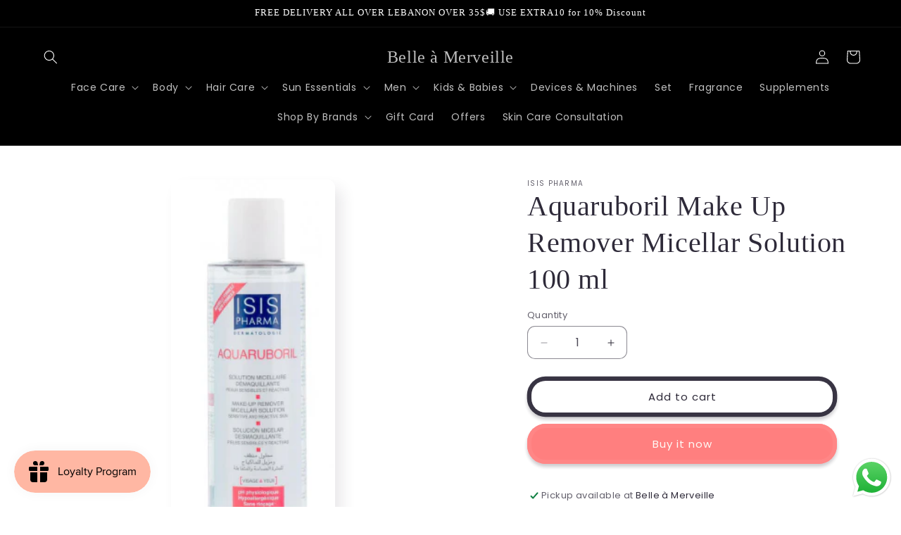

--- FILE ---
content_type: text/html; charset=utf-8
request_url: https://belleamerveille.com/products/isis-pharm-aquaruboril-make-up-remover-micellar-solution-100-ml
body_size: 43954
content:
<!doctype html>
<html class="js" lang="en">
  <head>
    <meta charset="utf-8">
    <meta http-equiv="X-UA-Compatible" content="IE=edge">
    <meta name="viewport" content="width=device-width,initial-scale=1">
    <meta name="theme-color" content="">
    <link rel="canonical" href="https://belleamerveille.com/products/isis-pharm-aquaruboril-make-up-remover-micellar-solution-100-ml"><link rel="icon" type="image/png" href="//belleamerveille.com/cdn/shop/files/rr_60f11048-b9fe-45c8-828d-0ec61db13bcf.jpg?crop=center&height=32&v=1745366155&width=32"><link rel="preconnect" href="https://fonts.shopifycdn.com" crossorigin><title>
      Aquaruboril Make Up Remover Micellar Solution 100 ml
 &ndash; Belle à Merveille</title>

    
      <meta name="description" content="AQUARUBORIL has been specially developed for sensitive and reactive skin. Rich in soothing ingredients, it gently cleanses and removes make-up from the FACE &amp;amp; EYES whilst helping to maintain the skin&#39;s natural balance. Excellent skin and eye tolerance. It contains AQUA (WATER), PEG-6 CAPRYLIC/CAPRIC GLYCERIDES, ANT">
    

    

<meta property="og:site_name" content="Belle à Merveille">
<meta property="og:url" content="https://belleamerveille.com/products/isis-pharm-aquaruboril-make-up-remover-micellar-solution-100-ml">
<meta property="og:title" content="Aquaruboril Make Up Remover Micellar Solution 100 ml">
<meta property="og:type" content="product">
<meta property="og:description" content="AQUARUBORIL has been specially developed for sensitive and reactive skin. Rich in soothing ingredients, it gently cleanses and removes make-up from the FACE &amp;amp; EYES whilst helping to maintain the skin&#39;s natural balance. Excellent skin and eye tolerance. It contains AQUA (WATER), PEG-6 CAPRYLIC/CAPRIC GLYCERIDES, ANT"><meta property="og:image" content="http://belleamerveille.com/cdn/shop/files/aquaruboril_93ffeaae-573c-4908-a832-a2f7045ad83f.png?v=1768682989">
  <meta property="og:image:secure_url" content="https://belleamerveille.com/cdn/shop/files/aquaruboril_93ffeaae-573c-4908-a832-a2f7045ad83f.png?v=1768682989">
  <meta property="og:image:width" content="178">
  <meta property="og:image:height" content="419"><meta property="og:price:amount" content="13.00">
  <meta property="og:price:currency" content="USD"><meta name="twitter:card" content="summary_large_image">
<meta name="twitter:title" content="Aquaruboril Make Up Remover Micellar Solution 100 ml">
<meta name="twitter:description" content="AQUARUBORIL has been specially developed for sensitive and reactive skin. Rich in soothing ingredients, it gently cleanses and removes make-up from the FACE &amp;amp; EYES whilst helping to maintain the skin&#39;s natural balance. Excellent skin and eye tolerance. It contains AQUA (WATER), PEG-6 CAPRYLIC/CAPRIC GLYCERIDES, ANT">


    <script src="//belleamerveille.com/cdn/shop/t/15/assets/constants.js?v=132983761750457495441767998433" defer="defer"></script>
    <script src="//belleamerveille.com/cdn/shop/t/15/assets/pubsub.js?v=25310214064522200911767998471" defer="defer"></script>
    <script src="//belleamerveille.com/cdn/shop/t/15/assets/global.js?v=7301445359237545521767998436" defer="defer"></script>
    <script src="//belleamerveille.com/cdn/shop/t/15/assets/details-disclosure.js?v=13653116266235556501767998434" defer="defer"></script>
    <script src="//belleamerveille.com/cdn/shop/t/15/assets/details-modal.js?v=25581673532751508451767998435" defer="defer"></script>
    <script src="//belleamerveille.com/cdn/shop/t/15/assets/search-form.js?v=133129549252120666541767998474" defer="defer"></script><script src="//belleamerveille.com/cdn/shop/t/15/assets/animations.js?v=88693664871331136111767998418" defer="defer"></script><script>window.performance && window.performance.mark && window.performance.mark('shopify.content_for_header.start');</script><meta name="google-site-verification" content="QFThsvvScJEc36sQzcU6fHB7VNxR8axxD82NWQ2VOdA">
<meta name="facebook-domain-verification" content="t474i2hqggjtjlpovmf3wa0qnmkxmo">
<meta id="shopify-digital-wallet" name="shopify-digital-wallet" content="/31650087043/digital_wallets/dialog">
<link rel="alternate" type="application/json+oembed" href="https://belleamerveille.com/products/isis-pharm-aquaruboril-make-up-remover-micellar-solution-100-ml.oembed">
<script async="async" src="/checkouts/internal/preloads.js?locale=en-LB"></script>
<script id="shopify-features" type="application/json">{"accessToken":"9a92a4a9e2a735d08dd9d2d297a56166","betas":["rich-media-storefront-analytics"],"domain":"belleamerveille.com","predictiveSearch":true,"shopId":31650087043,"locale":"en"}</script>
<script>var Shopify = Shopify || {};
Shopify.shop = "belle-amerveille.myshopify.com";
Shopify.locale = "en";
Shopify.currency = {"active":"USD","rate":"1.0"};
Shopify.country = "LB";
Shopify.theme = {"name":"Copy of Updated copy of Updated copy of Sense","id":154987626627,"schema_name":"Sense","schema_version":"15.4.1","theme_store_id":1356,"role":"main"};
Shopify.theme.handle = "null";
Shopify.theme.style = {"id":null,"handle":null};
Shopify.cdnHost = "belleamerveille.com/cdn";
Shopify.routes = Shopify.routes || {};
Shopify.routes.root = "/";</script>
<script type="module">!function(o){(o.Shopify=o.Shopify||{}).modules=!0}(window);</script>
<script>!function(o){function n(){var o=[];function n(){o.push(Array.prototype.slice.apply(arguments))}return n.q=o,n}var t=o.Shopify=o.Shopify||{};t.loadFeatures=n(),t.autoloadFeatures=n()}(window);</script>
<script id="shop-js-analytics" type="application/json">{"pageType":"product"}</script>
<script defer="defer" async type="module" src="//belleamerveille.com/cdn/shopifycloud/shop-js/modules/v2/client.init-shop-cart-sync_BN7fPSNr.en.esm.js"></script>
<script defer="defer" async type="module" src="//belleamerveille.com/cdn/shopifycloud/shop-js/modules/v2/chunk.common_Cbph3Kss.esm.js"></script>
<script defer="defer" async type="module" src="//belleamerveille.com/cdn/shopifycloud/shop-js/modules/v2/chunk.modal_DKumMAJ1.esm.js"></script>
<script type="module">
  await import("//belleamerveille.com/cdn/shopifycloud/shop-js/modules/v2/client.init-shop-cart-sync_BN7fPSNr.en.esm.js");
await import("//belleamerveille.com/cdn/shopifycloud/shop-js/modules/v2/chunk.common_Cbph3Kss.esm.js");
await import("//belleamerveille.com/cdn/shopifycloud/shop-js/modules/v2/chunk.modal_DKumMAJ1.esm.js");

  window.Shopify.SignInWithShop?.initShopCartSync?.({"fedCMEnabled":true,"windoidEnabled":true});

</script>
<script>(function() {
  var isLoaded = false;
  function asyncLoad() {
    if (isLoaded) return;
    isLoaded = true;
    var urls = ["https:\/\/cdn.shopify.com\/s\/files\/1\/0184\/4255\/1360\/files\/whatsapp.min.js?391\u0026shop=belle-amerveille.myshopify.com","https:\/\/d1639lhkj5l89m.cloudfront.net\/js\/storefront\/uppromote.js?shop=belle-amerveille.myshopify.com"];
    for (var i = 0; i < urls.length; i++) {
      var s = document.createElement('script');
      s.type = 'text/javascript';
      s.async = true;
      s.src = urls[i];
      var x = document.getElementsByTagName('script')[0];
      x.parentNode.insertBefore(s, x);
    }
  };
  if(window.attachEvent) {
    window.attachEvent('onload', asyncLoad);
  } else {
    window.addEventListener('load', asyncLoad, false);
  }
})();</script>
<script id="__st">var __st={"a":31650087043,"offset":7200,"reqid":"515d6a44-d455-4eed-bf30-26f55f4385a4-1769991547","pageurl":"belleamerveille.com\/products\/isis-pharm-aquaruboril-make-up-remover-micellar-solution-100-ml","u":"8dc7cce354be","p":"product","rtyp":"product","rid":8451898179715};</script>
<script>window.ShopifyPaypalV4VisibilityTracking = true;</script>
<script id="captcha-bootstrap">!function(){'use strict';const t='contact',e='account',n='new_comment',o=[[t,t],['blogs',n],['comments',n],[t,'customer']],c=[[e,'customer_login'],[e,'guest_login'],[e,'recover_customer_password'],[e,'create_customer']],r=t=>t.map((([t,e])=>`form[action*='/${t}']:not([data-nocaptcha='true']) input[name='form_type'][value='${e}']`)).join(','),a=t=>()=>t?[...document.querySelectorAll(t)].map((t=>t.form)):[];function s(){const t=[...o],e=r(t);return a(e)}const i='password',u='form_key',d=['recaptcha-v3-token','g-recaptcha-response','h-captcha-response',i],f=()=>{try{return window.sessionStorage}catch{return}},m='__shopify_v',_=t=>t.elements[u];function p(t,e,n=!1){try{const o=window.sessionStorage,c=JSON.parse(o.getItem(e)),{data:r}=function(t){const{data:e,action:n}=t;return t[m]||n?{data:e,action:n}:{data:t,action:n}}(c);for(const[e,n]of Object.entries(r))t.elements[e]&&(t.elements[e].value=n);n&&o.removeItem(e)}catch(o){console.error('form repopulation failed',{error:o})}}const l='form_type',E='cptcha';function T(t){t.dataset[E]=!0}const w=window,h=w.document,L='Shopify',v='ce_forms',y='captcha';let A=!1;((t,e)=>{const n=(g='f06e6c50-85a8-45c8-87d0-21a2b65856fe',I='https://cdn.shopify.com/shopifycloud/storefront-forms-hcaptcha/ce_storefront_forms_captcha_hcaptcha.v1.5.2.iife.js',D={infoText:'Protected by hCaptcha',privacyText:'Privacy',termsText:'Terms'},(t,e,n)=>{const o=w[L][v],c=o.bindForm;if(c)return c(t,g,e,D).then(n);var r;o.q.push([[t,g,e,D],n]),r=I,A||(h.body.append(Object.assign(h.createElement('script'),{id:'captcha-provider',async:!0,src:r})),A=!0)});var g,I,D;w[L]=w[L]||{},w[L][v]=w[L][v]||{},w[L][v].q=[],w[L][y]=w[L][y]||{},w[L][y].protect=function(t,e){n(t,void 0,e),T(t)},Object.freeze(w[L][y]),function(t,e,n,w,h,L){const[v,y,A,g]=function(t,e,n){const i=e?o:[],u=t?c:[],d=[...i,...u],f=r(d),m=r(i),_=r(d.filter((([t,e])=>n.includes(e))));return[a(f),a(m),a(_),s()]}(w,h,L),I=t=>{const e=t.target;return e instanceof HTMLFormElement?e:e&&e.form},D=t=>v().includes(t);t.addEventListener('submit',(t=>{const e=I(t);if(!e)return;const n=D(e)&&!e.dataset.hcaptchaBound&&!e.dataset.recaptchaBound,o=_(e),c=g().includes(e)&&(!o||!o.value);(n||c)&&t.preventDefault(),c&&!n&&(function(t){try{if(!f())return;!function(t){const e=f();if(!e)return;const n=_(t);if(!n)return;const o=n.value;o&&e.removeItem(o)}(t);const e=Array.from(Array(32),(()=>Math.random().toString(36)[2])).join('');!function(t,e){_(t)||t.append(Object.assign(document.createElement('input'),{type:'hidden',name:u})),t.elements[u].value=e}(t,e),function(t,e){const n=f();if(!n)return;const o=[...t.querySelectorAll(`input[type='${i}']`)].map((({name:t})=>t)),c=[...d,...o],r={};for(const[a,s]of new FormData(t).entries())c.includes(a)||(r[a]=s);n.setItem(e,JSON.stringify({[m]:1,action:t.action,data:r}))}(t,e)}catch(e){console.error('failed to persist form',e)}}(e),e.submit())}));const S=(t,e)=>{t&&!t.dataset[E]&&(n(t,e.some((e=>e===t))),T(t))};for(const o of['focusin','change'])t.addEventListener(o,(t=>{const e=I(t);D(e)&&S(e,y())}));const B=e.get('form_key'),M=e.get(l),P=B&&M;t.addEventListener('DOMContentLoaded',(()=>{const t=y();if(P)for(const e of t)e.elements[l].value===M&&p(e,B);[...new Set([...A(),...v().filter((t=>'true'===t.dataset.shopifyCaptcha))])].forEach((e=>S(e,t)))}))}(h,new URLSearchParams(w.location.search),n,t,e,['guest_login'])})(!0,!0)}();</script>
<script integrity="sha256-4kQ18oKyAcykRKYeNunJcIwy7WH5gtpwJnB7kiuLZ1E=" data-source-attribution="shopify.loadfeatures" defer="defer" src="//belleamerveille.com/cdn/shopifycloud/storefront/assets/storefront/load_feature-a0a9edcb.js" crossorigin="anonymous"></script>
<script data-source-attribution="shopify.dynamic_checkout.dynamic.init">var Shopify=Shopify||{};Shopify.PaymentButton=Shopify.PaymentButton||{isStorefrontPortableWallets:!0,init:function(){window.Shopify.PaymentButton.init=function(){};var t=document.createElement("script");t.src="https://belleamerveille.com/cdn/shopifycloud/portable-wallets/latest/portable-wallets.en.js",t.type="module",document.head.appendChild(t)}};
</script>
<script data-source-attribution="shopify.dynamic_checkout.buyer_consent">
  function portableWalletsHideBuyerConsent(e){var t=document.getElementById("shopify-buyer-consent"),n=document.getElementById("shopify-subscription-policy-button");t&&n&&(t.classList.add("hidden"),t.setAttribute("aria-hidden","true"),n.removeEventListener("click",e))}function portableWalletsShowBuyerConsent(e){var t=document.getElementById("shopify-buyer-consent"),n=document.getElementById("shopify-subscription-policy-button");t&&n&&(t.classList.remove("hidden"),t.removeAttribute("aria-hidden"),n.addEventListener("click",e))}window.Shopify?.PaymentButton&&(window.Shopify.PaymentButton.hideBuyerConsent=portableWalletsHideBuyerConsent,window.Shopify.PaymentButton.showBuyerConsent=portableWalletsShowBuyerConsent);
</script>
<script>
  function portableWalletsCleanup(e){e&&e.src&&console.error("Failed to load portable wallets script "+e.src);var t=document.querySelectorAll("shopify-accelerated-checkout .shopify-payment-button__skeleton, shopify-accelerated-checkout-cart .wallet-cart-button__skeleton"),e=document.getElementById("shopify-buyer-consent");for(let e=0;e<t.length;e++)t[e].remove();e&&e.remove()}function portableWalletsNotLoadedAsModule(e){e instanceof ErrorEvent&&"string"==typeof e.message&&e.message.includes("import.meta")&&"string"==typeof e.filename&&e.filename.includes("portable-wallets")&&(window.removeEventListener("error",portableWalletsNotLoadedAsModule),window.Shopify.PaymentButton.failedToLoad=e,"loading"===document.readyState?document.addEventListener("DOMContentLoaded",window.Shopify.PaymentButton.init):window.Shopify.PaymentButton.init())}window.addEventListener("error",portableWalletsNotLoadedAsModule);
</script>

<script type="module" src="https://belleamerveille.com/cdn/shopifycloud/portable-wallets/latest/portable-wallets.en.js" onError="portableWalletsCleanup(this)" crossorigin="anonymous"></script>
<script nomodule>
  document.addEventListener("DOMContentLoaded", portableWalletsCleanup);
</script>

<link id="shopify-accelerated-checkout-styles" rel="stylesheet" media="screen" href="https://belleamerveille.com/cdn/shopifycloud/portable-wallets/latest/accelerated-checkout-backwards-compat.css" crossorigin="anonymous">
<style id="shopify-accelerated-checkout-cart">
        #shopify-buyer-consent {
  margin-top: 1em;
  display: inline-block;
  width: 100%;
}

#shopify-buyer-consent.hidden {
  display: none;
}

#shopify-subscription-policy-button {
  background: none;
  border: none;
  padding: 0;
  text-decoration: underline;
  font-size: inherit;
  cursor: pointer;
}

#shopify-subscription-policy-button::before {
  box-shadow: none;
}

      </style>
<script id="sections-script" data-sections="header" defer="defer" src="//belleamerveille.com/cdn/shop/t/15/compiled_assets/scripts.js?v=4729"></script>
<script>window.performance && window.performance.mark && window.performance.mark('shopify.content_for_header.end');</script>


    <style data-shopify>
      @font-face {
  font-family: Poppins;
  font-weight: 400;
  font-style: normal;
  font-display: swap;
  src: url("//belleamerveille.com/cdn/fonts/poppins/poppins_n4.0ba78fa5af9b0e1a374041b3ceaadf0a43b41362.woff2") format("woff2"),
       url("//belleamerveille.com/cdn/fonts/poppins/poppins_n4.214741a72ff2596839fc9760ee7a770386cf16ca.woff") format("woff");
}

      @font-face {
  font-family: Poppins;
  font-weight: 700;
  font-style: normal;
  font-display: swap;
  src: url("//belleamerveille.com/cdn/fonts/poppins/poppins_n7.56758dcf284489feb014a026f3727f2f20a54626.woff2") format("woff2"),
       url("//belleamerveille.com/cdn/fonts/poppins/poppins_n7.f34f55d9b3d3205d2cd6f64955ff4b36f0cfd8da.woff") format("woff");
}

      @font-face {
  font-family: Poppins;
  font-weight: 400;
  font-style: italic;
  font-display: swap;
  src: url("//belleamerveille.com/cdn/fonts/poppins/poppins_i4.846ad1e22474f856bd6b81ba4585a60799a9f5d2.woff2") format("woff2"),
       url("//belleamerveille.com/cdn/fonts/poppins/poppins_i4.56b43284e8b52fc64c1fd271f289a39e8477e9ec.woff") format("woff");
}

      @font-face {
  font-family: Poppins;
  font-weight: 700;
  font-style: italic;
  font-display: swap;
  src: url("//belleamerveille.com/cdn/fonts/poppins/poppins_i7.42fd71da11e9d101e1e6c7932199f925f9eea42d.woff2") format("woff2"),
       url("//belleamerveille.com/cdn/fonts/poppins/poppins_i7.ec8499dbd7616004e21155106d13837fff4cf556.woff") format("woff");
}

      

      
        :root,
        .color-background-1 {
          --color-background: 255,255,255;
        
          --gradient-background: #ffffff;
        

        

        --color-foreground: 46,42,57;
        --color-background-contrast: 191,191,191;
        --color-shadow: 46,42,57;
        --color-button: 255,127,127;
        --color-button-text: 253,251,247;
        --color-secondary-button: 255,255,255;
        --color-secondary-button-text: 46,42,57;
        --color-link: 46,42,57;
        --color-badge-foreground: 46,42,57;
        --color-badge-background: 255,255,255;
        --color-badge-border: 46,42,57;
        --payment-terms-background-color: rgb(255 255 255);
      }
      
        
        .color-background-2 {
          --color-background: 255,202,247;
        
          --gradient-background: linear-gradient(216deg, rgba(255, 218, 238, 1) 30%, rgba(255, 202, 247, 1) 64%);
        

        

        --color-foreground: 0,0,0;
        --color-background-contrast: 255,74,228;
        --color-shadow: 46,42,57;
        --color-button: 0,0,0;
        --color-button-text: 253,251,247;
        --color-secondary-button: 255,202,247;
        --color-secondary-button-text: 46,42,57;
        --color-link: 46,42,57;
        --color-badge-foreground: 0,0,0;
        --color-badge-background: 255,202,247;
        --color-badge-border: 0,0,0;
        --payment-terms-background-color: rgb(255 202 247);
      }
      
        
        .color-inverse {
          --color-background: 46,42,57;
        
          --gradient-background: #2e2a39;
        

        

        --color-foreground: 253,251,247;
        --color-background-contrast: 58,53,72;
        --color-shadow: 46,42,57;
        --color-button: 253,251,247;
        --color-button-text: 46,42,57;
        --color-secondary-button: 46,42,57;
        --color-secondary-button-text: 253,251,247;
        --color-link: 253,251,247;
        --color-badge-foreground: 253,251,247;
        --color-badge-background: 46,42,57;
        --color-badge-border: 253,251,247;
        --payment-terms-background-color: rgb(46 42 57);
      }
      
        
        .color-accent-1 {
          --color-background: 255,202,247;
        
          --gradient-background: #ffcaf7;
        

        

        --color-foreground: 253,251,247;
        --color-background-contrast: 255,74,228;
        --color-shadow: 46,42,57;
        --color-button: 253,251,247;
        --color-button-text: 255,202,247;
        --color-secondary-button: 255,202,247;
        --color-secondary-button-text: 253,251,247;
        --color-link: 253,251,247;
        --color-badge-foreground: 253,251,247;
        --color-badge-background: 255,202,247;
        --color-badge-border: 253,251,247;
        --payment-terms-background-color: rgb(255 202 247);
      }
      
        
        .color-accent-2 {
          --color-background: 94,54,83;
        
          --gradient-background: linear-gradient(319deg, rgba(134, 16, 106, 1), rgba(94, 54, 83, 1) 100%);
        

        

        --color-foreground: 253,251,247;
        --color-background-contrast: 13,7,11;
        --color-shadow: 46,42,57;
        --color-button: 253,251,247;
        --color-button-text: 94,54,83;
        --color-secondary-button: 94,54,83;
        --color-secondary-button-text: 253,251,247;
        --color-link: 253,251,247;
        --color-badge-foreground: 253,251,247;
        --color-badge-background: 94,54,83;
        --color-badge-border: 253,251,247;
        --payment-terms-background-color: rgb(94 54 83);
      }
      
        
        .color-scheme-7d7df4b2-a5cd-47f1-bef8-558dc8cf5d74 {
          --color-background: 255,255,255;
        
          --gradient-background: linear-gradient(180deg, rgba(255, 255, 255, 1), rgba(255, 255, 255, 1) 100%);
        

        

        --color-foreground: 46,42,57;
        --color-background-contrast: 191,191,191;
        --color-shadow: 46,42,57;
        --color-button: 155,4,111;
        --color-button-text: 253,251,247;
        --color-secondary-button: 255,255,255;
        --color-secondary-button-text: 46,42,57;
        --color-link: 46,42,57;
        --color-badge-foreground: 46,42,57;
        --color-badge-background: 255,255,255;
        --color-badge-border: 46,42,57;
        --payment-terms-background-color: rgb(255 255 255);
      }
      
        
        .color-scheme-02a49847-aeb1-498e-9785-45ec66bb1548 {
          --color-background: 255,255,255;
        
          --gradient-background: radial-gradient(rgba(202, 0, 226, 1) 47%, rgba(148, 88, 255, 1) 87%);
        

        

        --color-foreground: 46,42,57;
        --color-background-contrast: 191,191,191;
        --color-shadow: 46,42,57;
        --color-button: 202,0,226;
        --color-button-text: 253,251,247;
        --color-secondary-button: 255,255,255;
        --color-secondary-button-text: 46,42,57;
        --color-link: 46,42,57;
        --color-badge-foreground: 46,42,57;
        --color-badge-background: 255,255,255;
        --color-badge-border: 46,42,57;
        --payment-terms-background-color: rgb(255 255 255);
      }
      
        
        .color-scheme-71d50631-ac02-41c5-943d-b943769c3022 {
          --color-background: 0,0,0;
        
          --gradient-background: #000000;
        

        

        --color-foreground: 255,255,255;
        --color-background-contrast: 128,128,128;
        --color-shadow: 46,42,57;
        --color-button: 0,0,0;
        --color-button-text: 255,0,0;
        --color-secondary-button: 0,0,0;
        --color-secondary-button-text: 255,0,0;
        --color-link: 255,0,0;
        --color-badge-foreground: 255,255,255;
        --color-badge-background: 0,0,0;
        --color-badge-border: 255,255,255;
        --payment-terms-background-color: rgb(0 0 0);
      }
      

      body, .color-background-1, .color-background-2, .color-inverse, .color-accent-1, .color-accent-2, .color-scheme-7d7df4b2-a5cd-47f1-bef8-558dc8cf5d74, .color-scheme-02a49847-aeb1-498e-9785-45ec66bb1548, .color-scheme-71d50631-ac02-41c5-943d-b943769c3022 {
        color: rgba(var(--color-foreground), 0.75);
        background-color: rgb(var(--color-background));
      }

      :root {
        --font-body-family: Poppins, sans-serif;
        --font-body-style: normal;
        --font-body-weight: 400;
        --font-body-weight-bold: 700;

        --font-heading-family: "New York", Iowan Old Style, Apple Garamond, Baskerville, Times New Roman, Droid Serif, Times, Source Serif Pro, serif, Apple Color Emoji, Segoe UI Emoji, Segoe UI Symbol;
        --font-heading-style: normal;
        --font-heading-weight: 400;

        --font-body-scale: 1.0;
        --font-heading-scale: 1.0;

        --media-padding: px;
        --media-border-opacity: 0.1;
        --media-border-width: 0px;
        --media-radius: 12px;
        --media-shadow-opacity: 0.1;
        --media-shadow-horizontal-offset: 10px;
        --media-shadow-vertical-offset: 12px;
        --media-shadow-blur-radius: 20px;
        --media-shadow-visible: 1;

        --page-width: 130rem;
        --page-width-margin: 0rem;

        --product-card-image-padding: 0.0rem;
        --product-card-corner-radius: 1.2rem;
        --product-card-text-alignment: center;
        --product-card-border-width: 0.0rem;
        --product-card-border-opacity: 0.1;
        --product-card-shadow-opacity: 0.05;
        --product-card-shadow-visible: 1;
        --product-card-shadow-horizontal-offset: 1.0rem;
        --product-card-shadow-vertical-offset: 1.0rem;
        --product-card-shadow-blur-radius: 3.5rem;

        --collection-card-image-padding: 0.0rem;
        --collection-card-corner-radius: 1.2rem;
        --collection-card-text-alignment: center;
        --collection-card-border-width: 0.0rem;
        --collection-card-border-opacity: 0.1;
        --collection-card-shadow-opacity: 0.05;
        --collection-card-shadow-visible: 1;
        --collection-card-shadow-horizontal-offset: 1.0rem;
        --collection-card-shadow-vertical-offset: 1.0rem;
        --collection-card-shadow-blur-radius: 3.5rem;

        --blog-card-image-padding: 0.0rem;
        --blog-card-corner-radius: 1.2rem;
        --blog-card-text-alignment: center;
        --blog-card-border-width: 0.0rem;
        --blog-card-border-opacity: 0.1;
        --blog-card-shadow-opacity: 0.05;
        --blog-card-shadow-visible: 1;
        --blog-card-shadow-horizontal-offset: 1.0rem;
        --blog-card-shadow-vertical-offset: 1.0rem;
        --blog-card-shadow-blur-radius: 3.5rem;

        --badge-corner-radius: 2.0rem;

        --popup-border-width: 1px;
        --popup-border-opacity: 0.1;
        --popup-corner-radius: 22px;
        --popup-shadow-opacity: 0.1;
        --popup-shadow-horizontal-offset: 10px;
        --popup-shadow-vertical-offset: 12px;
        --popup-shadow-blur-radius: 20px;

        --drawer-border-width: 1px;
        --drawer-border-opacity: 0.1;
        --drawer-shadow-opacity: 0.0;
        --drawer-shadow-horizontal-offset: 0px;
        --drawer-shadow-vertical-offset: 4px;
        --drawer-shadow-blur-radius: 5px;

        --spacing-sections-desktop: 36px;
        --spacing-sections-mobile: 25px;

        --grid-desktop-vertical-spacing: 40px;
        --grid-desktop-horizontal-spacing: 40px;
        --grid-mobile-vertical-spacing: 20px;
        --grid-mobile-horizontal-spacing: 20px;

        --text-boxes-border-opacity: 0.1;
        --text-boxes-border-width: 0px;
        --text-boxes-radius: 24px;
        --text-boxes-shadow-opacity: 0.0;
        --text-boxes-shadow-visible: 0;
        --text-boxes-shadow-horizontal-offset: 10px;
        --text-boxes-shadow-vertical-offset: 12px;
        --text-boxes-shadow-blur-radius: 20px;

        --buttons-radius: 20px;
        --buttons-radius-outset: 26px;
        --buttons-border-width: 6px;
        --buttons-border-opacity: 0.95;
        --buttons-shadow-opacity: 0.25;
        --buttons-shadow-visible: 1;
        --buttons-shadow-horizontal-offset: 0px;
        --buttons-shadow-vertical-offset: 4px;
        --buttons-shadow-blur-radius: 5px;
        --buttons-border-offset: 0.3px;

        --inputs-radius: 10px;
        --inputs-border-width: 1px;
        --inputs-border-opacity: 0.55;
        --inputs-shadow-opacity: 0.0;
        --inputs-shadow-horizontal-offset: 0px;
        --inputs-margin-offset: 0px;
        --inputs-shadow-vertical-offset: 8px;
        --inputs-shadow-blur-radius: 5px;
        --inputs-radius-outset: 11px;

        --variant-pills-radius: 10px;
        --variant-pills-border-width: 0px;
        --variant-pills-border-opacity: 0.1;
        --variant-pills-shadow-opacity: 0.0;
        --variant-pills-shadow-horizontal-offset: 0px;
        --variant-pills-shadow-vertical-offset: 4px;
        --variant-pills-shadow-blur-radius: 5px;
      }

      *,
      *::before,
      *::after {
        box-sizing: inherit;
      }

      html {
        box-sizing: border-box;
        font-size: calc(var(--font-body-scale) * 62.5%);
        height: 100%;
      }

      body {
        display: grid;
        grid-template-rows: auto auto 1fr auto;
        grid-template-columns: 100%;
        min-height: 100%;
        margin: 0;
        font-size: 1.5rem;
        letter-spacing: 0.06rem;
        line-height: calc(1 + 0.8 / var(--font-body-scale));
        font-family: var(--font-body-family);
        font-style: var(--font-body-style);
        font-weight: var(--font-body-weight);
      }

      @media screen and (min-width: 750px) {
        body {
          font-size: 1.6rem;
        }
      }
    </style>

    <link href="//belleamerveille.com/cdn/shop/t/15/assets/base.css?v=159841507637079171801767998418" rel="stylesheet" type="text/css" media="all" />
    <link rel="stylesheet" href="//belleamerveille.com/cdn/shop/t/15/assets/component-cart-items.css?v=13033300910818915211767998421" media="print" onload="this.media='all'">
      <link rel="preload" as="font" href="//belleamerveille.com/cdn/fonts/poppins/poppins_n4.0ba78fa5af9b0e1a374041b3ceaadf0a43b41362.woff2" type="font/woff2" crossorigin>
      
<link
        rel="stylesheet"
        href="//belleamerveille.com/cdn/shop/t/15/assets/component-predictive-search.css?v=118923337488134913561767998428"
        media="print"
        onload="this.media='all'"
      ><script>
      if (Shopify.designMode) {
        document.documentElement.classList.add('shopify-design-mode');
      }
    </script>
  

<!-- BEGIN app block: shopify://apps/judge-me-reviews/blocks/judgeme_core/61ccd3b1-a9f2-4160-9fe9-4fec8413e5d8 --><!-- Start of Judge.me Core -->






<link rel="dns-prefetch" href="https://cdnwidget.judge.me">
<link rel="dns-prefetch" href="https://cdn.judge.me">
<link rel="dns-prefetch" href="https://cdn1.judge.me">
<link rel="dns-prefetch" href="https://api.judge.me">

<script data-cfasync='false' class='jdgm-settings-script'>window.jdgmSettings={"pagination":5,"disable_web_reviews":false,"badge_no_review_text":"No reviews","badge_n_reviews_text":"{{ n }} review/reviews","hide_badge_preview_if_no_reviews":true,"badge_hide_text":false,"enforce_center_preview_badge":false,"widget_title":"Customer Reviews","widget_open_form_text":"Write a review","widget_close_form_text":"Cancel review","widget_refresh_page_text":"Refresh page","widget_summary_text":"Based on {{ number_of_reviews }} review/reviews","widget_no_review_text":"Be the first to write a review","widget_name_field_text":"Display name","widget_verified_name_field_text":"Verified Name (public)","widget_name_placeholder_text":"Display name","widget_required_field_error_text":"This field is required.","widget_email_field_text":"Email address","widget_verified_email_field_text":"Verified Email (private, can not be edited)","widget_email_placeholder_text":"Your email address","widget_email_field_error_text":"Please enter a valid email address.","widget_rating_field_text":"Rating","widget_review_title_field_text":"Review Title","widget_review_title_placeholder_text":"Give your review a title","widget_review_body_field_text":"Review content","widget_review_body_placeholder_text":"Start writing here...","widget_pictures_field_text":"Picture/Video (optional)","widget_submit_review_text":"Submit Review","widget_submit_verified_review_text":"Submit Verified Review","widget_submit_success_msg_with_auto_publish":"Thank you! Please refresh the page in a few moments to see your review. You can remove or edit your review by logging into \u003ca href='https://judge.me/login' target='_blank' rel='nofollow noopener'\u003eJudge.me\u003c/a\u003e","widget_submit_success_msg_no_auto_publish":"Thank you! Your review will be published as soon as it is approved by the shop admin. You can remove or edit your review by logging into \u003ca href='https://judge.me/login' target='_blank' rel='nofollow noopener'\u003eJudge.me\u003c/a\u003e","widget_show_default_reviews_out_of_total_text":"Showing {{ n_reviews_shown }} out of {{ n_reviews }} reviews.","widget_show_all_link_text":"Show all","widget_show_less_link_text":"Show less","widget_author_said_text":"{{ reviewer_name }} said:","widget_days_text":"{{ n }} days ago","widget_weeks_text":"{{ n }} week/weeks ago","widget_months_text":"{{ n }} month/months ago","widget_years_text":"{{ n }} year/years ago","widget_yesterday_text":"Yesterday","widget_today_text":"Today","widget_replied_text":"\u003e\u003e {{ shop_name }} replied:","widget_read_more_text":"Read more","widget_reviewer_name_as_initial":"","widget_rating_filter_color":"#fbcd0a","widget_rating_filter_see_all_text":"See all reviews","widget_sorting_most_recent_text":"Most Recent","widget_sorting_highest_rating_text":"Highest Rating","widget_sorting_lowest_rating_text":"Lowest Rating","widget_sorting_with_pictures_text":"Only Pictures","widget_sorting_most_helpful_text":"Most Helpful","widget_open_question_form_text":"Ask a question","widget_reviews_subtab_text":"Reviews","widget_questions_subtab_text":"Questions","widget_question_label_text":"Question","widget_answer_label_text":"Answer","widget_question_placeholder_text":"Write your question here","widget_submit_question_text":"Submit Question","widget_question_submit_success_text":"Thank you for your question! We will notify you once it gets answered.","verified_badge_text":"Verified","verified_badge_bg_color":"","verified_badge_text_color":"","verified_badge_placement":"left-of-reviewer-name","widget_review_max_height":"","widget_hide_border":false,"widget_social_share":false,"widget_thumb":false,"widget_review_location_show":false,"widget_location_format":"","all_reviews_include_out_of_store_products":true,"all_reviews_out_of_store_text":"(out of store)","all_reviews_pagination":100,"all_reviews_product_name_prefix_text":"about","enable_review_pictures":true,"enable_question_anwser":false,"widget_theme":"default","review_date_format":"mm/dd/yyyy","default_sort_method":"most-recent","widget_product_reviews_subtab_text":"Product Reviews","widget_shop_reviews_subtab_text":"Shop Reviews","widget_other_products_reviews_text":"Reviews for other products","widget_store_reviews_subtab_text":"Store reviews","widget_no_store_reviews_text":"This store hasn't received any reviews yet","widget_web_restriction_product_reviews_text":"This product hasn't received any reviews yet","widget_no_items_text":"No items found","widget_show_more_text":"Show more","widget_write_a_store_review_text":"Write a Store Review","widget_other_languages_heading":"Reviews in Other Languages","widget_translate_review_text":"Translate review to {{ language }}","widget_translating_review_text":"Translating...","widget_show_original_translation_text":"Show original ({{ language }})","widget_translate_review_failed_text":"Review couldn't be translated.","widget_translate_review_retry_text":"Retry","widget_translate_review_try_again_later_text":"Try again later","show_product_url_for_grouped_product":false,"widget_sorting_pictures_first_text":"Pictures First","show_pictures_on_all_rev_page_mobile":false,"show_pictures_on_all_rev_page_desktop":false,"floating_tab_hide_mobile_install_preference":false,"floating_tab_button_name":"★ Reviews","floating_tab_title":"Let customers speak for us","floating_tab_button_color":"","floating_tab_button_background_color":"","floating_tab_url":"","floating_tab_url_enabled":false,"floating_tab_tab_style":"text","all_reviews_text_badge_text":"Customers rate us {{ shop.metafields.judgeme.all_reviews_rating | round: 1 }}/5 based on {{ shop.metafields.judgeme.all_reviews_count }} reviews.","all_reviews_text_badge_text_branded_style":"{{ shop.metafields.judgeme.all_reviews_rating | round: 1 }} out of 5 stars based on {{ shop.metafields.judgeme.all_reviews_count }} reviews","is_all_reviews_text_badge_a_link":false,"show_stars_for_all_reviews_text_badge":false,"all_reviews_text_badge_url":"","all_reviews_text_style":"branded","all_reviews_text_color_style":"judgeme_brand_color","all_reviews_text_color":"#108474","all_reviews_text_show_jm_brand":true,"featured_carousel_show_header":true,"featured_carousel_title":"Let customers speak for us","testimonials_carousel_title":"Customers are saying","videos_carousel_title":"Real customer stories","cards_carousel_title":"Customers are saying","featured_carousel_count_text":"from {{ n }} reviews","featured_carousel_add_link_to_all_reviews_page":false,"featured_carousel_url":"","featured_carousel_show_images":true,"featured_carousel_autoslide_interval":5,"featured_carousel_arrows_on_the_sides":false,"featured_carousel_height":250,"featured_carousel_width":80,"featured_carousel_image_size":0,"featured_carousel_image_height":250,"featured_carousel_arrow_color":"#eeeeee","verified_count_badge_style":"branded","verified_count_badge_orientation":"horizontal","verified_count_badge_color_style":"judgeme_brand_color","verified_count_badge_color":"#108474","is_verified_count_badge_a_link":false,"verified_count_badge_url":"","verified_count_badge_show_jm_brand":true,"widget_rating_preset_default":5,"widget_first_sub_tab":"product-reviews","widget_show_histogram":true,"widget_histogram_use_custom_color":false,"widget_pagination_use_custom_color":false,"widget_star_use_custom_color":false,"widget_verified_badge_use_custom_color":false,"widget_write_review_use_custom_color":false,"picture_reminder_submit_button":"Upload Pictures","enable_review_videos":false,"mute_video_by_default":false,"widget_sorting_videos_first_text":"Videos First","widget_review_pending_text":"Pending","featured_carousel_items_for_large_screen":3,"social_share_options_order":"Facebook,Twitter","remove_microdata_snippet":true,"disable_json_ld":false,"enable_json_ld_products":false,"preview_badge_show_question_text":false,"preview_badge_no_question_text":"No questions","preview_badge_n_question_text":"{{ number_of_questions }} question/questions","qa_badge_show_icon":false,"qa_badge_position":"same-row","remove_judgeme_branding":false,"widget_add_search_bar":false,"widget_search_bar_placeholder":"Search","widget_sorting_verified_only_text":"Verified only","featured_carousel_theme":"default","featured_carousel_show_rating":true,"featured_carousel_show_title":true,"featured_carousel_show_body":true,"featured_carousel_show_date":false,"featured_carousel_show_reviewer":true,"featured_carousel_show_product":false,"featured_carousel_header_background_color":"#108474","featured_carousel_header_text_color":"#ffffff","featured_carousel_name_product_separator":"reviewed","featured_carousel_full_star_background":"#108474","featured_carousel_empty_star_background":"#dadada","featured_carousel_vertical_theme_background":"#f9fafb","featured_carousel_verified_badge_enable":true,"featured_carousel_verified_badge_color":"#108474","featured_carousel_border_style":"round","featured_carousel_review_line_length_limit":3,"featured_carousel_more_reviews_button_text":"Read more reviews","featured_carousel_view_product_button_text":"View product","all_reviews_page_load_reviews_on":"scroll","all_reviews_page_load_more_text":"Load More Reviews","disable_fb_tab_reviews":false,"enable_ajax_cdn_cache":false,"widget_advanced_speed_features":5,"widget_public_name_text":"displayed publicly like","default_reviewer_name":"John Smith","default_reviewer_name_has_non_latin":true,"widget_reviewer_anonymous":"Anonymous","medals_widget_title":"Judge.me Review Medals","medals_widget_background_color":"#f9fafb","medals_widget_position":"footer_all_pages","medals_widget_border_color":"#f9fafb","medals_widget_verified_text_position":"left","medals_widget_use_monochromatic_version":false,"medals_widget_elements_color":"#108474","show_reviewer_avatar":true,"widget_invalid_yt_video_url_error_text":"Not a YouTube video URL","widget_max_length_field_error_text":"Please enter no more than {0} characters.","widget_show_country_flag":false,"widget_show_collected_via_shop_app":true,"widget_verified_by_shop_badge_style":"light","widget_verified_by_shop_text":"Verified by Shop","widget_show_photo_gallery":false,"widget_load_with_code_splitting":true,"widget_ugc_install_preference":false,"widget_ugc_title":"Made by us, Shared by you","widget_ugc_subtitle":"Tag us to see your picture featured in our page","widget_ugc_arrows_color":"#ffffff","widget_ugc_primary_button_text":"Buy Now","widget_ugc_primary_button_background_color":"#108474","widget_ugc_primary_button_text_color":"#ffffff","widget_ugc_primary_button_border_width":"0","widget_ugc_primary_button_border_style":"none","widget_ugc_primary_button_border_color":"#108474","widget_ugc_primary_button_border_radius":"25","widget_ugc_secondary_button_text":"Load More","widget_ugc_secondary_button_background_color":"#ffffff","widget_ugc_secondary_button_text_color":"#108474","widget_ugc_secondary_button_border_width":"2","widget_ugc_secondary_button_border_style":"solid","widget_ugc_secondary_button_border_color":"#108474","widget_ugc_secondary_button_border_radius":"25","widget_ugc_reviews_button_text":"View Reviews","widget_ugc_reviews_button_background_color":"#ffffff","widget_ugc_reviews_button_text_color":"#108474","widget_ugc_reviews_button_border_width":"2","widget_ugc_reviews_button_border_style":"solid","widget_ugc_reviews_button_border_color":"#108474","widget_ugc_reviews_button_border_radius":"25","widget_ugc_reviews_button_link_to":"judgeme-reviews-page","widget_ugc_show_post_date":true,"widget_ugc_max_width":"800","widget_rating_metafield_value_type":true,"widget_primary_color":"#108474","widget_enable_secondary_color":false,"widget_secondary_color":"#edf5f5","widget_summary_average_rating_text":"{{ average_rating }} out of 5","widget_media_grid_title":"Customer photos \u0026 videos","widget_media_grid_see_more_text":"See more","widget_round_style":false,"widget_show_product_medals":true,"widget_verified_by_judgeme_text":"Verified by Judge.me","widget_show_store_medals":true,"widget_verified_by_judgeme_text_in_store_medals":"Verified by Judge.me","widget_media_field_exceed_quantity_message":"Sorry, we can only accept {{ max_media }} for one review.","widget_media_field_exceed_limit_message":"{{ file_name }} is too large, please select a {{ media_type }} less than {{ size_limit }}MB.","widget_review_submitted_text":"Review Submitted!","widget_question_submitted_text":"Question Submitted!","widget_close_form_text_question":"Cancel","widget_write_your_answer_here_text":"Write your answer here","widget_enabled_branded_link":true,"widget_show_collected_by_judgeme":true,"widget_reviewer_name_color":"","widget_write_review_text_color":"","widget_write_review_bg_color":"","widget_collected_by_judgeme_text":"collected by Judge.me","widget_pagination_type":"standard","widget_load_more_text":"Load More","widget_load_more_color":"#108474","widget_full_review_text":"Full Review","widget_read_more_reviews_text":"Read More Reviews","widget_read_questions_text":"Read Questions","widget_questions_and_answers_text":"Questions \u0026 Answers","widget_verified_by_text":"Verified by","widget_verified_text":"Verified","widget_number_of_reviews_text":"{{ number_of_reviews }} reviews","widget_back_button_text":"Back","widget_next_button_text":"Next","widget_custom_forms_filter_button":"Filters","custom_forms_style":"horizontal","widget_show_review_information":false,"how_reviews_are_collected":"How reviews are collected?","widget_show_review_keywords":false,"widget_gdpr_statement":"How we use your data: We'll only contact you about the review you left, and only if necessary. By submitting your review, you agree to Judge.me's \u003ca href='https://judge.me/terms' target='_blank' rel='nofollow noopener'\u003eterms\u003c/a\u003e, \u003ca href='https://judge.me/privacy' target='_blank' rel='nofollow noopener'\u003eprivacy\u003c/a\u003e and \u003ca href='https://judge.me/content-policy' target='_blank' rel='nofollow noopener'\u003econtent\u003c/a\u003e policies.","widget_multilingual_sorting_enabled":false,"widget_translate_review_content_enabled":false,"widget_translate_review_content_method":"manual","popup_widget_review_selection":"automatically_with_pictures","popup_widget_round_border_style":true,"popup_widget_show_title":true,"popup_widget_show_body":true,"popup_widget_show_reviewer":false,"popup_widget_show_product":true,"popup_widget_show_pictures":true,"popup_widget_use_review_picture":true,"popup_widget_show_on_home_page":true,"popup_widget_show_on_product_page":true,"popup_widget_show_on_collection_page":true,"popup_widget_show_on_cart_page":true,"popup_widget_position":"bottom_left","popup_widget_first_review_delay":5,"popup_widget_duration":5,"popup_widget_interval":5,"popup_widget_review_count":5,"popup_widget_hide_on_mobile":true,"review_snippet_widget_round_border_style":true,"review_snippet_widget_card_color":"#FFFFFF","review_snippet_widget_slider_arrows_background_color":"#FFFFFF","review_snippet_widget_slider_arrows_color":"#000000","review_snippet_widget_star_color":"#108474","show_product_variant":false,"all_reviews_product_variant_label_text":"Variant: ","widget_show_verified_branding":true,"widget_ai_summary_title":"Customers say","widget_ai_summary_disclaimer":"AI-powered review summary based on recent customer reviews","widget_show_ai_summary":false,"widget_show_ai_summary_bg":false,"widget_show_review_title_input":true,"redirect_reviewers_invited_via_email":"review_widget","request_store_review_after_product_review":false,"request_review_other_products_in_order":false,"review_form_color_scheme":"default","review_form_corner_style":"square","review_form_star_color":{},"review_form_text_color":"#333333","review_form_background_color":"#ffffff","review_form_field_background_color":"#fafafa","review_form_button_color":{},"review_form_button_text_color":"#ffffff","review_form_modal_overlay_color":"#000000","review_content_screen_title_text":"How would you rate this product?","review_content_introduction_text":"We would love it if you would share a bit about your experience.","store_review_form_title_text":"How would you rate this store?","store_review_form_introduction_text":"We would love it if you would share a bit about your experience.","show_review_guidance_text":true,"one_star_review_guidance_text":"Poor","five_star_review_guidance_text":"Great","customer_information_screen_title_text":"About you","customer_information_introduction_text":"Please tell us more about you.","custom_questions_screen_title_text":"Your experience in more detail","custom_questions_introduction_text":"Here are a few questions to help us understand more about your experience.","review_submitted_screen_title_text":"Thanks for your review!","review_submitted_screen_thank_you_text":"We are processing it and it will appear on the store soon.","review_submitted_screen_email_verification_text":"Please confirm your email by clicking the link we just sent you. This helps us keep reviews authentic.","review_submitted_request_store_review_text":"Would you like to share your experience of shopping with us?","review_submitted_review_other_products_text":"Would you like to review these products?","store_review_screen_title_text":"Would you like to share your experience of shopping with us?","store_review_introduction_text":"We value your feedback and use it to improve. Please share any thoughts or suggestions you have.","reviewer_media_screen_title_picture_text":"Share a picture","reviewer_media_introduction_picture_text":"Upload a photo to support your review.","reviewer_media_screen_title_video_text":"Share a video","reviewer_media_introduction_video_text":"Upload a video to support your review.","reviewer_media_screen_title_picture_or_video_text":"Share a picture or video","reviewer_media_introduction_picture_or_video_text":"Upload a photo or video to support your review.","reviewer_media_youtube_url_text":"Paste your Youtube URL here","advanced_settings_next_step_button_text":"Next","advanced_settings_close_review_button_text":"Close","modal_write_review_flow":false,"write_review_flow_required_text":"Required","write_review_flow_privacy_message_text":"We respect your privacy.","write_review_flow_anonymous_text":"Post review as anonymous","write_review_flow_visibility_text":"This won't be visible to other customers.","write_review_flow_multiple_selection_help_text":"Select as many as you like","write_review_flow_single_selection_help_text":"Select one option","write_review_flow_required_field_error_text":"This field is required","write_review_flow_invalid_email_error_text":"Please enter a valid email address","write_review_flow_max_length_error_text":"Max. {{ max_length }} characters.","write_review_flow_media_upload_text":"\u003cb\u003eClick to upload\u003c/b\u003e or drag and drop","write_review_flow_gdpr_statement":"We'll only contact you about your review if necessary. By submitting your review, you agree to our \u003ca href='https://judge.me/terms' target='_blank' rel='nofollow noopener'\u003eterms and conditions\u003c/a\u003e and \u003ca href='https://judge.me/privacy' target='_blank' rel='nofollow noopener'\u003eprivacy policy\u003c/a\u003e.","rating_only_reviews_enabled":false,"show_negative_reviews_help_screen":false,"new_review_flow_help_screen_rating_threshold":3,"negative_review_resolution_screen_title_text":"Tell us more","negative_review_resolution_text":"Your experience matters to us. If there were issues with your purchase, we're here to help. Feel free to reach out to us, we'd love the opportunity to make things right.","negative_review_resolution_button_text":"Contact us","negative_review_resolution_proceed_with_review_text":"Leave a review","negative_review_resolution_subject":"Issue with purchase from {{ shop_name }}.{{ order_name }}","preview_badge_collection_page_install_status":false,"widget_review_custom_css":"","preview_badge_custom_css":"","preview_badge_stars_count":"5-stars","featured_carousel_custom_css":"","floating_tab_custom_css":"","all_reviews_widget_custom_css":"","medals_widget_custom_css":"","verified_badge_custom_css":"","all_reviews_text_custom_css":"","transparency_badges_collected_via_store_invite":false,"transparency_badges_from_another_provider":false,"transparency_badges_collected_from_store_visitor":false,"transparency_badges_collected_by_verified_review_provider":false,"transparency_badges_earned_reward":false,"transparency_badges_collected_via_store_invite_text":"Review collected via store invitation","transparency_badges_from_another_provider_text":"Review collected from another provider","transparency_badges_collected_from_store_visitor_text":"Review collected from a store visitor","transparency_badges_written_in_google_text":"Review written in Google","transparency_badges_written_in_etsy_text":"Review written in Etsy","transparency_badges_written_in_shop_app_text":"Review written in Shop App","transparency_badges_earned_reward_text":"Review earned a reward for future purchase","product_review_widget_per_page":10,"widget_store_review_label_text":"Review about the store","checkout_comment_extension_title_on_product_page":"Customer Comments","checkout_comment_extension_num_latest_comment_show":5,"checkout_comment_extension_format":"name_and_timestamp","checkout_comment_customer_name":"last_initial","checkout_comment_comment_notification":true,"preview_badge_collection_page_install_preference":false,"preview_badge_home_page_install_preference":false,"preview_badge_product_page_install_preference":false,"review_widget_install_preference":"","review_carousel_install_preference":false,"floating_reviews_tab_install_preference":"none","verified_reviews_count_badge_install_preference":false,"all_reviews_text_install_preference":false,"review_widget_best_location":false,"judgeme_medals_install_preference":false,"review_widget_revamp_enabled":false,"review_widget_qna_enabled":false,"review_widget_header_theme":"minimal","review_widget_widget_title_enabled":true,"review_widget_header_text_size":"medium","review_widget_header_text_weight":"regular","review_widget_average_rating_style":"compact","review_widget_bar_chart_enabled":true,"review_widget_bar_chart_type":"numbers","review_widget_bar_chart_style":"standard","review_widget_expanded_media_gallery_enabled":false,"review_widget_reviews_section_theme":"standard","review_widget_image_style":"thumbnails","review_widget_review_image_ratio":"square","review_widget_stars_size":"medium","review_widget_verified_badge":"standard_text","review_widget_review_title_text_size":"medium","review_widget_review_text_size":"medium","review_widget_review_text_length":"medium","review_widget_number_of_columns_desktop":3,"review_widget_carousel_transition_speed":5,"review_widget_custom_questions_answers_display":"always","review_widget_button_text_color":"#FFFFFF","review_widget_text_color":"#000000","review_widget_lighter_text_color":"#7B7B7B","review_widget_corner_styling":"soft","review_widget_review_word_singular":"review","review_widget_review_word_plural":"reviews","review_widget_voting_label":"Helpful?","review_widget_shop_reply_label":"Reply from {{ shop_name }}:","review_widget_filters_title":"Filters","qna_widget_question_word_singular":"Question","qna_widget_question_word_plural":"Questions","qna_widget_answer_reply_label":"Answer from {{ answerer_name }}:","qna_content_screen_title_text":"Ask a question about this product","qna_widget_question_required_field_error_text":"Please enter your question.","qna_widget_flow_gdpr_statement":"We'll only contact you about your question if necessary. By submitting your question, you agree to our \u003ca href='https://judge.me/terms' target='_blank' rel='nofollow noopener'\u003eterms and conditions\u003c/a\u003e and \u003ca href='https://judge.me/privacy' target='_blank' rel='nofollow noopener'\u003eprivacy policy\u003c/a\u003e.","qna_widget_question_submitted_text":"Thanks for your question!","qna_widget_close_form_text_question":"Close","qna_widget_question_submit_success_text":"We’ll notify you by email when your question is answered.","all_reviews_widget_v2025_enabled":false,"all_reviews_widget_v2025_header_theme":"default","all_reviews_widget_v2025_widget_title_enabled":true,"all_reviews_widget_v2025_header_text_size":"medium","all_reviews_widget_v2025_header_text_weight":"regular","all_reviews_widget_v2025_average_rating_style":"compact","all_reviews_widget_v2025_bar_chart_enabled":true,"all_reviews_widget_v2025_bar_chart_type":"numbers","all_reviews_widget_v2025_bar_chart_style":"standard","all_reviews_widget_v2025_expanded_media_gallery_enabled":false,"all_reviews_widget_v2025_show_store_medals":true,"all_reviews_widget_v2025_show_photo_gallery":true,"all_reviews_widget_v2025_show_review_keywords":false,"all_reviews_widget_v2025_show_ai_summary":false,"all_reviews_widget_v2025_show_ai_summary_bg":false,"all_reviews_widget_v2025_add_search_bar":false,"all_reviews_widget_v2025_default_sort_method":"most-recent","all_reviews_widget_v2025_reviews_per_page":10,"all_reviews_widget_v2025_reviews_section_theme":"default","all_reviews_widget_v2025_image_style":"thumbnails","all_reviews_widget_v2025_review_image_ratio":"square","all_reviews_widget_v2025_stars_size":"medium","all_reviews_widget_v2025_verified_badge":"bold_badge","all_reviews_widget_v2025_review_title_text_size":"medium","all_reviews_widget_v2025_review_text_size":"medium","all_reviews_widget_v2025_review_text_length":"medium","all_reviews_widget_v2025_number_of_columns_desktop":3,"all_reviews_widget_v2025_carousel_transition_speed":5,"all_reviews_widget_v2025_custom_questions_answers_display":"always","all_reviews_widget_v2025_show_product_variant":false,"all_reviews_widget_v2025_show_reviewer_avatar":true,"all_reviews_widget_v2025_reviewer_name_as_initial":"","all_reviews_widget_v2025_review_location_show":false,"all_reviews_widget_v2025_location_format":"","all_reviews_widget_v2025_show_country_flag":false,"all_reviews_widget_v2025_verified_by_shop_badge_style":"light","all_reviews_widget_v2025_social_share":false,"all_reviews_widget_v2025_social_share_options_order":"Facebook,Twitter,LinkedIn,Pinterest","all_reviews_widget_v2025_pagination_type":"standard","all_reviews_widget_v2025_button_text_color":"#FFFFFF","all_reviews_widget_v2025_text_color":"#000000","all_reviews_widget_v2025_lighter_text_color":"#7B7B7B","all_reviews_widget_v2025_corner_styling":"soft","all_reviews_widget_v2025_title":"Customer reviews","all_reviews_widget_v2025_ai_summary_title":"Customers say about this store","all_reviews_widget_v2025_no_review_text":"Be the first to write a review","platform":"shopify","branding_url":"https://app.judge.me/reviews/stores/belleamerveille.com","branding_text":"Powered by Judge.me","locale":"en","reply_name":"Belle à Merveille","widget_version":"3.0","footer":true,"autopublish":true,"review_dates":true,"enable_custom_form":false,"shop_use_review_site":true,"shop_locale":"en","enable_multi_locales_translations":false,"show_review_title_input":true,"review_verification_email_status":"always","can_be_branded":true,"reply_name_text":"Belle à Merveille"};</script> <style class='jdgm-settings-style'>﻿.jdgm-xx{left:0}:root{--jdgm-primary-color: #108474;--jdgm-secondary-color: rgba(16,132,116,0.1);--jdgm-star-color: #108474;--jdgm-write-review-text-color: white;--jdgm-write-review-bg-color: #108474;--jdgm-paginate-color: #108474;--jdgm-border-radius: 0;--jdgm-reviewer-name-color: #108474}.jdgm-histogram__bar-content{background-color:#108474}.jdgm-rev[data-verified-buyer=true] .jdgm-rev__icon.jdgm-rev__icon:after,.jdgm-rev__buyer-badge.jdgm-rev__buyer-badge{color:white;background-color:#108474}.jdgm-review-widget--small .jdgm-gallery.jdgm-gallery .jdgm-gallery__thumbnail-link:nth-child(8) .jdgm-gallery__thumbnail-wrapper.jdgm-gallery__thumbnail-wrapper:before{content:"See more"}@media only screen and (min-width: 768px){.jdgm-gallery.jdgm-gallery .jdgm-gallery__thumbnail-link:nth-child(8) .jdgm-gallery__thumbnail-wrapper.jdgm-gallery__thumbnail-wrapper:before{content:"See more"}}.jdgm-prev-badge[data-average-rating='0.00']{display:none !important}.jdgm-author-all-initials{display:none !important}.jdgm-author-last-initial{display:none !important}.jdgm-rev-widg__title{visibility:hidden}.jdgm-rev-widg__summary-text{visibility:hidden}.jdgm-prev-badge__text{visibility:hidden}.jdgm-rev__prod-link-prefix:before{content:'about'}.jdgm-rev__variant-label:before{content:'Variant: '}.jdgm-rev__out-of-store-text:before{content:'(out of store)'}@media only screen and (min-width: 768px){.jdgm-rev__pics .jdgm-rev_all-rev-page-picture-separator,.jdgm-rev__pics .jdgm-rev__product-picture{display:none}}@media only screen and (max-width: 768px){.jdgm-rev__pics .jdgm-rev_all-rev-page-picture-separator,.jdgm-rev__pics .jdgm-rev__product-picture{display:none}}.jdgm-preview-badge[data-template="product"]{display:none !important}.jdgm-preview-badge[data-template="collection"]{display:none !important}.jdgm-preview-badge[data-template="index"]{display:none !important}.jdgm-review-widget[data-from-snippet="true"]{display:none !important}.jdgm-verified-count-badget[data-from-snippet="true"]{display:none !important}.jdgm-carousel-wrapper[data-from-snippet="true"]{display:none !important}.jdgm-all-reviews-text[data-from-snippet="true"]{display:none !important}.jdgm-medals-section[data-from-snippet="true"]{display:none !important}.jdgm-ugc-media-wrapper[data-from-snippet="true"]{display:none !important}.jdgm-rev__transparency-badge[data-badge-type="review_collected_via_store_invitation"]{display:none !important}.jdgm-rev__transparency-badge[data-badge-type="review_collected_from_another_provider"]{display:none !important}.jdgm-rev__transparency-badge[data-badge-type="review_collected_from_store_visitor"]{display:none !important}.jdgm-rev__transparency-badge[data-badge-type="review_written_in_etsy"]{display:none !important}.jdgm-rev__transparency-badge[data-badge-type="review_written_in_google_business"]{display:none !important}.jdgm-rev__transparency-badge[data-badge-type="review_written_in_shop_app"]{display:none !important}.jdgm-rev__transparency-badge[data-badge-type="review_earned_for_future_purchase"]{display:none !important}.jdgm-review-snippet-widget .jdgm-rev-snippet-widget__cards-container .jdgm-rev-snippet-card{border-radius:8px;background:#fff}.jdgm-review-snippet-widget .jdgm-rev-snippet-widget__cards-container .jdgm-rev-snippet-card__rev-rating .jdgm-star{color:#108474}.jdgm-review-snippet-widget .jdgm-rev-snippet-widget__prev-btn,.jdgm-review-snippet-widget .jdgm-rev-snippet-widget__next-btn{border-radius:50%;background:#fff}.jdgm-review-snippet-widget .jdgm-rev-snippet-widget__prev-btn>svg,.jdgm-review-snippet-widget .jdgm-rev-snippet-widget__next-btn>svg{fill:#000}.jdgm-full-rev-modal.rev-snippet-widget .jm-mfp-container .jm-mfp-content,.jdgm-full-rev-modal.rev-snippet-widget .jm-mfp-container .jdgm-full-rev__icon,.jdgm-full-rev-modal.rev-snippet-widget .jm-mfp-container .jdgm-full-rev__pic-img,.jdgm-full-rev-modal.rev-snippet-widget .jm-mfp-container .jdgm-full-rev__reply{border-radius:8px}.jdgm-full-rev-modal.rev-snippet-widget .jm-mfp-container .jdgm-full-rev[data-verified-buyer="true"] .jdgm-full-rev__icon::after{border-radius:8px}.jdgm-full-rev-modal.rev-snippet-widget .jm-mfp-container .jdgm-full-rev .jdgm-rev__buyer-badge{border-radius:calc( 8px / 2 )}.jdgm-full-rev-modal.rev-snippet-widget .jm-mfp-container .jdgm-full-rev .jdgm-full-rev__replier::before{content:'Belle à Merveille'}.jdgm-full-rev-modal.rev-snippet-widget .jm-mfp-container .jdgm-full-rev .jdgm-full-rev__product-button{border-radius:calc( 8px * 6 )}
</style> <style class='jdgm-settings-style'></style>

  
  
  
  <style class='jdgm-miracle-styles'>
  @-webkit-keyframes jdgm-spin{0%{-webkit-transform:rotate(0deg);-ms-transform:rotate(0deg);transform:rotate(0deg)}100%{-webkit-transform:rotate(359deg);-ms-transform:rotate(359deg);transform:rotate(359deg)}}@keyframes jdgm-spin{0%{-webkit-transform:rotate(0deg);-ms-transform:rotate(0deg);transform:rotate(0deg)}100%{-webkit-transform:rotate(359deg);-ms-transform:rotate(359deg);transform:rotate(359deg)}}@font-face{font-family:'JudgemeStar';src:url("[data-uri]") format("woff");font-weight:normal;font-style:normal}.jdgm-star{font-family:'JudgemeStar';display:inline !important;text-decoration:none !important;padding:0 4px 0 0 !important;margin:0 !important;font-weight:bold;opacity:1;-webkit-font-smoothing:antialiased;-moz-osx-font-smoothing:grayscale}.jdgm-star:hover{opacity:1}.jdgm-star:last-of-type{padding:0 !important}.jdgm-star.jdgm--on:before{content:"\e000"}.jdgm-star.jdgm--off:before{content:"\e001"}.jdgm-star.jdgm--half:before{content:"\e002"}.jdgm-widget *{margin:0;line-height:1.4;-webkit-box-sizing:border-box;-moz-box-sizing:border-box;box-sizing:border-box;-webkit-overflow-scrolling:touch}.jdgm-hidden{display:none !important;visibility:hidden !important}.jdgm-temp-hidden{display:none}.jdgm-spinner{width:40px;height:40px;margin:auto;border-radius:50%;border-top:2px solid #eee;border-right:2px solid #eee;border-bottom:2px solid #eee;border-left:2px solid #ccc;-webkit-animation:jdgm-spin 0.8s infinite linear;animation:jdgm-spin 0.8s infinite linear}.jdgm-prev-badge{display:block !important}

</style>


  
  
   


<script data-cfasync='false' class='jdgm-script'>
!function(e){window.jdgm=window.jdgm||{},jdgm.CDN_HOST="https://cdnwidget.judge.me/",jdgm.CDN_HOST_ALT="https://cdn2.judge.me/cdn/widget_frontend/",jdgm.API_HOST="https://api.judge.me/",jdgm.CDN_BASE_URL="https://cdn.shopify.com/extensions/019c1033-b3a9-7ad3-b9bf-61b1f669de2a/judgeme-extensions-330/assets/",
jdgm.docReady=function(d){(e.attachEvent?"complete"===e.readyState:"loading"!==e.readyState)?
setTimeout(d,0):e.addEventListener("DOMContentLoaded",d)},jdgm.loadCSS=function(d,t,o,a){
!o&&jdgm.loadCSS.requestedUrls.indexOf(d)>=0||(jdgm.loadCSS.requestedUrls.push(d),
(a=e.createElement("link")).rel="stylesheet",a.class="jdgm-stylesheet",a.media="nope!",
a.href=d,a.onload=function(){this.media="all",t&&setTimeout(t)},e.body.appendChild(a))},
jdgm.loadCSS.requestedUrls=[],jdgm.loadJS=function(e,d){var t=new XMLHttpRequest;
t.onreadystatechange=function(){4===t.readyState&&(Function(t.response)(),d&&d(t.response))},
t.open("GET",e),t.onerror=function(){if(e.indexOf(jdgm.CDN_HOST)===0&&jdgm.CDN_HOST_ALT!==jdgm.CDN_HOST){var f=e.replace(jdgm.CDN_HOST,jdgm.CDN_HOST_ALT);jdgm.loadJS(f,d)}},t.send()},jdgm.docReady((function(){(window.jdgmLoadCSS||e.querySelectorAll(
".jdgm-widget, .jdgm-all-reviews-page").length>0)&&(jdgmSettings.widget_load_with_code_splitting?
parseFloat(jdgmSettings.widget_version)>=3?jdgm.loadCSS(jdgm.CDN_HOST+"widget_v3/base.css"):
jdgm.loadCSS(jdgm.CDN_HOST+"widget/base.css"):jdgm.loadCSS(jdgm.CDN_HOST+"shopify_v2.css"),
jdgm.loadJS(jdgm.CDN_HOST+"loa"+"der.js"))}))}(document);
</script>
<noscript><link rel="stylesheet" type="text/css" media="all" href="https://cdnwidget.judge.me/shopify_v2.css"></noscript>

<!-- BEGIN app snippet: theme_fix_tags --><script>
  (function() {
    var jdgmThemeFixes = null;
    if (!jdgmThemeFixes) return;
    var thisThemeFix = jdgmThemeFixes[Shopify.theme.id];
    if (!thisThemeFix) return;

    if (thisThemeFix.html) {
      document.addEventListener("DOMContentLoaded", function() {
        var htmlDiv = document.createElement('div');
        htmlDiv.classList.add('jdgm-theme-fix-html');
        htmlDiv.innerHTML = thisThemeFix.html;
        document.body.append(htmlDiv);
      });
    };

    if (thisThemeFix.css) {
      var styleTag = document.createElement('style');
      styleTag.classList.add('jdgm-theme-fix-style');
      styleTag.innerHTML = thisThemeFix.css;
      document.head.append(styleTag);
    };

    if (thisThemeFix.js) {
      var scriptTag = document.createElement('script');
      scriptTag.classList.add('jdgm-theme-fix-script');
      scriptTag.innerHTML = thisThemeFix.js;
      document.head.append(scriptTag);
    };
  })();
</script>
<!-- END app snippet -->
<!-- End of Judge.me Core -->



<!-- END app block --><!-- BEGIN app block: shopify://apps/pagefly-page-builder/blocks/app-embed/83e179f7-59a0-4589-8c66-c0dddf959200 -->

<!-- BEGIN app snippet: pagefly-cro-ab-testing-main -->







<script>
  ;(function () {
    const url = new URL(window.location)
    const viewParam = url.searchParams.get('view')
    if (viewParam && viewParam.includes('variant-pf-')) {
      url.searchParams.set('pf_v', viewParam)
      url.searchParams.delete('view')
      window.history.replaceState({}, '', url)
    }
  })()
</script>



<script type='module'>
  
  window.PAGEFLY_CRO = window.PAGEFLY_CRO || {}

  window.PAGEFLY_CRO['data_debug'] = {
    original_template_suffix: "all_products",
    allow_ab_test: false,
    ab_test_start_time: 0,
    ab_test_end_time: 0,
    today_date_time: 1769991548000,
  }
  window.PAGEFLY_CRO['GA4'] = { enabled: false}
</script>

<!-- END app snippet -->








  <script src='https://cdn.shopify.com/extensions/019bf883-1122-7445-9dca-5d60e681c2c8/pagefly-page-builder-216/assets/pagefly-helper.js' defer='defer'></script>

  <script src='https://cdn.shopify.com/extensions/019bf883-1122-7445-9dca-5d60e681c2c8/pagefly-page-builder-216/assets/pagefly-general-helper.js' defer='defer'></script>

  <script src='https://cdn.shopify.com/extensions/019bf883-1122-7445-9dca-5d60e681c2c8/pagefly-page-builder-216/assets/pagefly-snap-slider.js' defer='defer'></script>

  <script src='https://cdn.shopify.com/extensions/019bf883-1122-7445-9dca-5d60e681c2c8/pagefly-page-builder-216/assets/pagefly-slideshow-v3.js' defer='defer'></script>

  <script src='https://cdn.shopify.com/extensions/019bf883-1122-7445-9dca-5d60e681c2c8/pagefly-page-builder-216/assets/pagefly-slideshow-v4.js' defer='defer'></script>

  <script src='https://cdn.shopify.com/extensions/019bf883-1122-7445-9dca-5d60e681c2c8/pagefly-page-builder-216/assets/pagefly-glider.js' defer='defer'></script>

  <script src='https://cdn.shopify.com/extensions/019bf883-1122-7445-9dca-5d60e681c2c8/pagefly-page-builder-216/assets/pagefly-slideshow-v1-v2.js' defer='defer'></script>

  <script src='https://cdn.shopify.com/extensions/019bf883-1122-7445-9dca-5d60e681c2c8/pagefly-page-builder-216/assets/pagefly-product-media.js' defer='defer'></script>

  <script src='https://cdn.shopify.com/extensions/019bf883-1122-7445-9dca-5d60e681c2c8/pagefly-page-builder-216/assets/pagefly-product.js' defer='defer'></script>


<script id='pagefly-helper-data' type='application/json'>
  {
    "page_optimization": {
      "assets_prefetching": false
    },
    "elements_asset_mapper": {
      "Accordion": "https://cdn.shopify.com/extensions/019bf883-1122-7445-9dca-5d60e681c2c8/pagefly-page-builder-216/assets/pagefly-accordion.js",
      "Accordion3": "https://cdn.shopify.com/extensions/019bf883-1122-7445-9dca-5d60e681c2c8/pagefly-page-builder-216/assets/pagefly-accordion3.js",
      "CountDown": "https://cdn.shopify.com/extensions/019bf883-1122-7445-9dca-5d60e681c2c8/pagefly-page-builder-216/assets/pagefly-countdown.js",
      "GMap1": "https://cdn.shopify.com/extensions/019bf883-1122-7445-9dca-5d60e681c2c8/pagefly-page-builder-216/assets/pagefly-gmap.js",
      "GMap2": "https://cdn.shopify.com/extensions/019bf883-1122-7445-9dca-5d60e681c2c8/pagefly-page-builder-216/assets/pagefly-gmap.js",
      "GMapBasicV2": "https://cdn.shopify.com/extensions/019bf883-1122-7445-9dca-5d60e681c2c8/pagefly-page-builder-216/assets/pagefly-gmap.js",
      "GMapAdvancedV2": "https://cdn.shopify.com/extensions/019bf883-1122-7445-9dca-5d60e681c2c8/pagefly-page-builder-216/assets/pagefly-gmap.js",
      "HTML.Video": "https://cdn.shopify.com/extensions/019bf883-1122-7445-9dca-5d60e681c2c8/pagefly-page-builder-216/assets/pagefly-htmlvideo.js",
      "HTML.Video2": "https://cdn.shopify.com/extensions/019bf883-1122-7445-9dca-5d60e681c2c8/pagefly-page-builder-216/assets/pagefly-htmlvideo2.js",
      "HTML.Video3": "https://cdn.shopify.com/extensions/019bf883-1122-7445-9dca-5d60e681c2c8/pagefly-page-builder-216/assets/pagefly-htmlvideo2.js",
      "BackgroundVideo": "https://cdn.shopify.com/extensions/019bf883-1122-7445-9dca-5d60e681c2c8/pagefly-page-builder-216/assets/pagefly-htmlvideo2.js",
      "Instagram": "https://cdn.shopify.com/extensions/019bf883-1122-7445-9dca-5d60e681c2c8/pagefly-page-builder-216/assets/pagefly-instagram.js",
      "Instagram2": "https://cdn.shopify.com/extensions/019bf883-1122-7445-9dca-5d60e681c2c8/pagefly-page-builder-216/assets/pagefly-instagram.js",
      "Insta3": "https://cdn.shopify.com/extensions/019bf883-1122-7445-9dca-5d60e681c2c8/pagefly-page-builder-216/assets/pagefly-instagram3.js",
      "Tabs": "https://cdn.shopify.com/extensions/019bf883-1122-7445-9dca-5d60e681c2c8/pagefly-page-builder-216/assets/pagefly-tab.js",
      "Tabs3": "https://cdn.shopify.com/extensions/019bf883-1122-7445-9dca-5d60e681c2c8/pagefly-page-builder-216/assets/pagefly-tab3.js",
      "ProductBox": "https://cdn.shopify.com/extensions/019bf883-1122-7445-9dca-5d60e681c2c8/pagefly-page-builder-216/assets/pagefly-cart.js",
      "FBPageBox2": "https://cdn.shopify.com/extensions/019bf883-1122-7445-9dca-5d60e681c2c8/pagefly-page-builder-216/assets/pagefly-facebook.js",
      "FBLikeButton2": "https://cdn.shopify.com/extensions/019bf883-1122-7445-9dca-5d60e681c2c8/pagefly-page-builder-216/assets/pagefly-facebook.js",
      "TwitterFeed2": "https://cdn.shopify.com/extensions/019bf883-1122-7445-9dca-5d60e681c2c8/pagefly-page-builder-216/assets/pagefly-twitter.js",
      "Paragraph4": "https://cdn.shopify.com/extensions/019bf883-1122-7445-9dca-5d60e681c2c8/pagefly-page-builder-216/assets/pagefly-paragraph4.js",

      "AliReviews": "https://cdn.shopify.com/extensions/019bf883-1122-7445-9dca-5d60e681c2c8/pagefly-page-builder-216/assets/pagefly-3rd-elements.js",
      "BackInStock": "https://cdn.shopify.com/extensions/019bf883-1122-7445-9dca-5d60e681c2c8/pagefly-page-builder-216/assets/pagefly-3rd-elements.js",
      "GloboBackInStock": "https://cdn.shopify.com/extensions/019bf883-1122-7445-9dca-5d60e681c2c8/pagefly-page-builder-216/assets/pagefly-3rd-elements.js",
      "GrowaveWishlist": "https://cdn.shopify.com/extensions/019bf883-1122-7445-9dca-5d60e681c2c8/pagefly-page-builder-216/assets/pagefly-3rd-elements.js",
      "InfiniteOptionsShopPad": "https://cdn.shopify.com/extensions/019bf883-1122-7445-9dca-5d60e681c2c8/pagefly-page-builder-216/assets/pagefly-3rd-elements.js",
      "InkybayProductPersonalizer": "https://cdn.shopify.com/extensions/019bf883-1122-7445-9dca-5d60e681c2c8/pagefly-page-builder-216/assets/pagefly-3rd-elements.js",
      "LimeSpot": "https://cdn.shopify.com/extensions/019bf883-1122-7445-9dca-5d60e681c2c8/pagefly-page-builder-216/assets/pagefly-3rd-elements.js",
      "Loox": "https://cdn.shopify.com/extensions/019bf883-1122-7445-9dca-5d60e681c2c8/pagefly-page-builder-216/assets/pagefly-3rd-elements.js",
      "Opinew": "https://cdn.shopify.com/extensions/019bf883-1122-7445-9dca-5d60e681c2c8/pagefly-page-builder-216/assets/pagefly-3rd-elements.js",
      "Powr": "https://cdn.shopify.com/extensions/019bf883-1122-7445-9dca-5d60e681c2c8/pagefly-page-builder-216/assets/pagefly-3rd-elements.js",
      "ProductReviews": "https://cdn.shopify.com/extensions/019bf883-1122-7445-9dca-5d60e681c2c8/pagefly-page-builder-216/assets/pagefly-3rd-elements.js",
      "PushOwl": "https://cdn.shopify.com/extensions/019bf883-1122-7445-9dca-5d60e681c2c8/pagefly-page-builder-216/assets/pagefly-3rd-elements.js",
      "ReCharge": "https://cdn.shopify.com/extensions/019bf883-1122-7445-9dca-5d60e681c2c8/pagefly-page-builder-216/assets/pagefly-3rd-elements.js",
      "Rivyo": "https://cdn.shopify.com/extensions/019bf883-1122-7445-9dca-5d60e681c2c8/pagefly-page-builder-216/assets/pagefly-3rd-elements.js",
      "TrackingMore": "https://cdn.shopify.com/extensions/019bf883-1122-7445-9dca-5d60e681c2c8/pagefly-page-builder-216/assets/pagefly-3rd-elements.js",
      "Vitals": "https://cdn.shopify.com/extensions/019bf883-1122-7445-9dca-5d60e681c2c8/pagefly-page-builder-216/assets/pagefly-3rd-elements.js",
      "Wiser": "https://cdn.shopify.com/extensions/019bf883-1122-7445-9dca-5d60e681c2c8/pagefly-page-builder-216/assets/pagefly-3rd-elements.js"
    },
    "custom_elements_mapper": {
      "pf-click-action-element": "https://cdn.shopify.com/extensions/019bf883-1122-7445-9dca-5d60e681c2c8/pagefly-page-builder-216/assets/pagefly-click-action-element.js",
      "pf-dialog-element": "https://cdn.shopify.com/extensions/019bf883-1122-7445-9dca-5d60e681c2c8/pagefly-page-builder-216/assets/pagefly-dialog-element.js"
    }
  }
</script>


<!-- END app block --><script src="https://cdn.shopify.com/extensions/019c1033-b3a9-7ad3-b9bf-61b1f669de2a/judgeme-extensions-330/assets/loader.js" type="text/javascript" defer="defer"></script>
<script src="https://cdn.shopify.com/extensions/019c0eee-edaa-7efe-8d4d-9c5a39d5d323/smile-io-283/assets/smile-loader.js" type="text/javascript" defer="defer"></script>
<script src="https://cdn.shopify.com/extensions/6c66d7d0-f631-46bf-8039-ad48ac607ad6/forms-2301/assets/shopify-forms-loader.js" type="text/javascript" defer="defer"></script>
<script src="https://cdn.shopify.com/extensions/019b6dda-9f81-7c8b-b5f5-7756ae4a26fb/dondy-whatsapp-chat-widget-85/assets/ChatBubble.js" type="text/javascript" defer="defer"></script>
<link href="https://cdn.shopify.com/extensions/019b6dda-9f81-7c8b-b5f5-7756ae4a26fb/dondy-whatsapp-chat-widget-85/assets/ChatBubble.css" rel="stylesheet" type="text/css" media="all">
<link href="https://monorail-edge.shopifysvc.com" rel="dns-prefetch">
<script>(function(){if ("sendBeacon" in navigator && "performance" in window) {try {var session_token_from_headers = performance.getEntriesByType('navigation')[0].serverTiming.find(x => x.name == '_s').description;} catch {var session_token_from_headers = undefined;}var session_cookie_matches = document.cookie.match(/_shopify_s=([^;]*)/);var session_token_from_cookie = session_cookie_matches && session_cookie_matches.length === 2 ? session_cookie_matches[1] : "";var session_token = session_token_from_headers || session_token_from_cookie || "";function handle_abandonment_event(e) {var entries = performance.getEntries().filter(function(entry) {return /monorail-edge.shopifysvc.com/.test(entry.name);});if (!window.abandonment_tracked && entries.length === 0) {window.abandonment_tracked = true;var currentMs = Date.now();var navigation_start = performance.timing.navigationStart;var payload = {shop_id: 31650087043,url: window.location.href,navigation_start,duration: currentMs - navigation_start,session_token,page_type: "product"};window.navigator.sendBeacon("https://monorail-edge.shopifysvc.com/v1/produce", JSON.stringify({schema_id: "online_store_buyer_site_abandonment/1.1",payload: payload,metadata: {event_created_at_ms: currentMs,event_sent_at_ms: currentMs}}));}}window.addEventListener('pagehide', handle_abandonment_event);}}());</script>
<script id="web-pixels-manager-setup">(function e(e,d,r,n,o){if(void 0===o&&(o={}),!Boolean(null===(a=null===(i=window.Shopify)||void 0===i?void 0:i.analytics)||void 0===a?void 0:a.replayQueue)){var i,a;window.Shopify=window.Shopify||{};var t=window.Shopify;t.analytics=t.analytics||{};var s=t.analytics;s.replayQueue=[],s.publish=function(e,d,r){return s.replayQueue.push([e,d,r]),!0};try{self.performance.mark("wpm:start")}catch(e){}var l=function(){var e={modern:/Edge?\/(1{2}[4-9]|1[2-9]\d|[2-9]\d{2}|\d{4,})\.\d+(\.\d+|)|Firefox\/(1{2}[4-9]|1[2-9]\d|[2-9]\d{2}|\d{4,})\.\d+(\.\d+|)|Chrom(ium|e)\/(9{2}|\d{3,})\.\d+(\.\d+|)|(Maci|X1{2}).+ Version\/(15\.\d+|(1[6-9]|[2-9]\d|\d{3,})\.\d+)([,.]\d+|)( \(\w+\)|)( Mobile\/\w+|) Safari\/|Chrome.+OPR\/(9{2}|\d{3,})\.\d+\.\d+|(CPU[ +]OS|iPhone[ +]OS|CPU[ +]iPhone|CPU IPhone OS|CPU iPad OS)[ +]+(15[._]\d+|(1[6-9]|[2-9]\d|\d{3,})[._]\d+)([._]\d+|)|Android:?[ /-](13[3-9]|1[4-9]\d|[2-9]\d{2}|\d{4,})(\.\d+|)(\.\d+|)|Android.+Firefox\/(13[5-9]|1[4-9]\d|[2-9]\d{2}|\d{4,})\.\d+(\.\d+|)|Android.+Chrom(ium|e)\/(13[3-9]|1[4-9]\d|[2-9]\d{2}|\d{4,})\.\d+(\.\d+|)|SamsungBrowser\/([2-9]\d|\d{3,})\.\d+/,legacy:/Edge?\/(1[6-9]|[2-9]\d|\d{3,})\.\d+(\.\d+|)|Firefox\/(5[4-9]|[6-9]\d|\d{3,})\.\d+(\.\d+|)|Chrom(ium|e)\/(5[1-9]|[6-9]\d|\d{3,})\.\d+(\.\d+|)([\d.]+$|.*Safari\/(?![\d.]+ Edge\/[\d.]+$))|(Maci|X1{2}).+ Version\/(10\.\d+|(1[1-9]|[2-9]\d|\d{3,})\.\d+)([,.]\d+|)( \(\w+\)|)( Mobile\/\w+|) Safari\/|Chrome.+OPR\/(3[89]|[4-9]\d|\d{3,})\.\d+\.\d+|(CPU[ +]OS|iPhone[ +]OS|CPU[ +]iPhone|CPU IPhone OS|CPU iPad OS)[ +]+(10[._]\d+|(1[1-9]|[2-9]\d|\d{3,})[._]\d+)([._]\d+|)|Android:?[ /-](13[3-9]|1[4-9]\d|[2-9]\d{2}|\d{4,})(\.\d+|)(\.\d+|)|Mobile Safari.+OPR\/([89]\d|\d{3,})\.\d+\.\d+|Android.+Firefox\/(13[5-9]|1[4-9]\d|[2-9]\d{2}|\d{4,})\.\d+(\.\d+|)|Android.+Chrom(ium|e)\/(13[3-9]|1[4-9]\d|[2-9]\d{2}|\d{4,})\.\d+(\.\d+|)|Android.+(UC? ?Browser|UCWEB|U3)[ /]?(15\.([5-9]|\d{2,})|(1[6-9]|[2-9]\d|\d{3,})\.\d+)\.\d+|SamsungBrowser\/(5\.\d+|([6-9]|\d{2,})\.\d+)|Android.+MQ{2}Browser\/(14(\.(9|\d{2,})|)|(1[5-9]|[2-9]\d|\d{3,})(\.\d+|))(\.\d+|)|K[Aa][Ii]OS\/(3\.\d+|([4-9]|\d{2,})\.\d+)(\.\d+|)/},d=e.modern,r=e.legacy,n=navigator.userAgent;return n.match(d)?"modern":n.match(r)?"legacy":"unknown"}(),u="modern"===l?"modern":"legacy",c=(null!=n?n:{modern:"",legacy:""})[u],f=function(e){return[e.baseUrl,"/wpm","/b",e.hashVersion,"modern"===e.buildTarget?"m":"l",".js"].join("")}({baseUrl:d,hashVersion:r,buildTarget:u}),m=function(e){var d=e.version,r=e.bundleTarget,n=e.surface,o=e.pageUrl,i=e.monorailEndpoint;return{emit:function(e){var a=e.status,t=e.errorMsg,s=(new Date).getTime(),l=JSON.stringify({metadata:{event_sent_at_ms:s},events:[{schema_id:"web_pixels_manager_load/3.1",payload:{version:d,bundle_target:r,page_url:o,status:a,surface:n,error_msg:t},metadata:{event_created_at_ms:s}}]});if(!i)return console&&console.warn&&console.warn("[Web Pixels Manager] No Monorail endpoint provided, skipping logging."),!1;try{return self.navigator.sendBeacon.bind(self.navigator)(i,l)}catch(e){}var u=new XMLHttpRequest;try{return u.open("POST",i,!0),u.setRequestHeader("Content-Type","text/plain"),u.send(l),!0}catch(e){return console&&console.warn&&console.warn("[Web Pixels Manager] Got an unhandled error while logging to Monorail."),!1}}}}({version:r,bundleTarget:l,surface:e.surface,pageUrl:self.location.href,monorailEndpoint:e.monorailEndpoint});try{o.browserTarget=l,function(e){var d=e.src,r=e.async,n=void 0===r||r,o=e.onload,i=e.onerror,a=e.sri,t=e.scriptDataAttributes,s=void 0===t?{}:t,l=document.createElement("script"),u=document.querySelector("head"),c=document.querySelector("body");if(l.async=n,l.src=d,a&&(l.integrity=a,l.crossOrigin="anonymous"),s)for(var f in s)if(Object.prototype.hasOwnProperty.call(s,f))try{l.dataset[f]=s[f]}catch(e){}if(o&&l.addEventListener("load",o),i&&l.addEventListener("error",i),u)u.appendChild(l);else{if(!c)throw new Error("Did not find a head or body element to append the script");c.appendChild(l)}}({src:f,async:!0,onload:function(){if(!function(){var e,d;return Boolean(null===(d=null===(e=window.Shopify)||void 0===e?void 0:e.analytics)||void 0===d?void 0:d.initialized)}()){var d=window.webPixelsManager.init(e)||void 0;if(d){var r=window.Shopify.analytics;r.replayQueue.forEach((function(e){var r=e[0],n=e[1],o=e[2];d.publishCustomEvent(r,n,o)})),r.replayQueue=[],r.publish=d.publishCustomEvent,r.visitor=d.visitor,r.initialized=!0}}},onerror:function(){return m.emit({status:"failed",errorMsg:"".concat(f," has failed to load")})},sri:function(e){var d=/^sha384-[A-Za-z0-9+/=]+$/;return"string"==typeof e&&d.test(e)}(c)?c:"",scriptDataAttributes:o}),m.emit({status:"loading"})}catch(e){m.emit({status:"failed",errorMsg:(null==e?void 0:e.message)||"Unknown error"})}}})({shopId: 31650087043,storefrontBaseUrl: "https://belleamerveille.com",extensionsBaseUrl: "https://extensions.shopifycdn.com/cdn/shopifycloud/web-pixels-manager",monorailEndpoint: "https://monorail-edge.shopifysvc.com/unstable/produce_batch",surface: "storefront-renderer",enabledBetaFlags: ["2dca8a86"],webPixelsConfigList: [{"id":"1813348483","configuration":"{\"accountID\":\"belle-amerveille\"}","eventPayloadVersion":"v1","runtimeContext":"STRICT","scriptVersion":"5503eca56790d6863e31590c8c364ee3","type":"APP","apiClientId":12388204545,"privacyPurposes":["ANALYTICS","MARKETING","SALE_OF_DATA"],"dataSharingAdjustments":{"protectedCustomerApprovalScopes":["read_customer_email","read_customer_name","read_customer_personal_data","read_customer_phone"]}},{"id":"813793411","configuration":"{\"webPixelName\":\"Judge.me\"}","eventPayloadVersion":"v1","runtimeContext":"STRICT","scriptVersion":"34ad157958823915625854214640f0bf","type":"APP","apiClientId":683015,"privacyPurposes":["ANALYTICS"],"dataSharingAdjustments":{"protectedCustomerApprovalScopes":["read_customer_email","read_customer_name","read_customer_personal_data","read_customer_phone"]}},{"id":"729415811","configuration":"{\"config\":\"{\\\"google_tag_ids\\\":[\\\"G-6D9CRV05GM\\\",\\\"GT-WPLLSGLZ\\\",\\\"AW-16723266318\\\",\\\"GT-NFBTQ8J8\\\"],\\\"target_country\\\":\\\"US\\\",\\\"gtag_events\\\":[{\\\"type\\\":\\\"begin_checkout\\\",\\\"action_label\\\":[\\\"G-6D9CRV05GM\\\",\\\"AW-16723266318\\\",\\\"G-W8854Y8EQL\\\",\\\"G-H6FZ5KKPL8\\\",\\\"G-37PZZD1KR5\\\",\\\"G-3JNLE3DTEL\\\",\\\"MC-0NLKL08FDP\\\"]},{\\\"type\\\":\\\"search\\\",\\\"action_label\\\":[\\\"G-6D9CRV05GM\\\",\\\"AW-16723266318\\\",\\\"G-W8854Y8EQL\\\",\\\"G-H6FZ5KKPL8\\\",\\\"G-37PZZD1KR5\\\",\\\"G-3JNLE3DTEL\\\",\\\"MC-0NLKL08FDP\\\"]},{\\\"type\\\":\\\"view_item\\\",\\\"action_label\\\":[\\\"G-6D9CRV05GM\\\",\\\"MC-3TX10H4M4S\\\",\\\"AW-16723266318\\\",\\\"G-W8854Y8EQL\\\",\\\"G-H6FZ5KKPL8\\\",\\\"G-37PZZD1KR5\\\",\\\"G-3JNLE3DTEL\\\",\\\"MC-0NLKL08FDP\\\"]},{\\\"type\\\":\\\"purchase\\\",\\\"action_label\\\":[\\\"G-6D9CRV05GM\\\",\\\"MC-3TX10H4M4S\\\",\\\"AW-16723266318\\\",\\\"G-W8854Y8EQL\\\",\\\"G-H6FZ5KKPL8\\\",\\\"G-37PZZD1KR5\\\",\\\"G-3JNLE3DTEL\\\",\\\"MC-0NLKL08FDP\\\"]},{\\\"type\\\":\\\"page_view\\\",\\\"action_label\\\":[\\\"G-6D9CRV05GM\\\",\\\"MC-3TX10H4M4S\\\",\\\"AW-16723266318\\\",\\\"G-W8854Y8EQL\\\",\\\"G-H6FZ5KKPL8\\\",\\\"G-37PZZD1KR5\\\",\\\"G-3JNLE3DTEL\\\",\\\"MC-0NLKL08FDP\\\"]},{\\\"type\\\":\\\"add_payment_info\\\",\\\"action_label\\\":[\\\"G-6D9CRV05GM\\\",\\\"AW-16723266318\\\",\\\"G-W8854Y8EQL\\\",\\\"G-H6FZ5KKPL8\\\",\\\"G-37PZZD1KR5\\\",\\\"G-3JNLE3DTEL\\\",\\\"MC-0NLKL08FDP\\\"]},{\\\"type\\\":\\\"add_to_cart\\\",\\\"action_label\\\":[\\\"G-6D9CRV05GM\\\",\\\"AW-16723266318\\\",\\\"G-W8854Y8EQL\\\",\\\"G-H6FZ5KKPL8\\\",\\\"G-37PZZD1KR5\\\",\\\"G-3JNLE3DTEL\\\",\\\"MC-0NLKL08FDP\\\"]}],\\\"enable_monitoring_mode\\\":false}\"}","eventPayloadVersion":"v1","runtimeContext":"OPEN","scriptVersion":"b2a88bafab3e21179ed38636efcd8a93","type":"APP","apiClientId":1780363,"privacyPurposes":[],"dataSharingAdjustments":{"protectedCustomerApprovalScopes":["read_customer_address","read_customer_email","read_customer_name","read_customer_personal_data","read_customer_phone"]}},{"id":"449839235","configuration":"{\"shopId\":\"173399\",\"env\":\"production\",\"metaData\":\"[]\"}","eventPayloadVersion":"v1","runtimeContext":"STRICT","scriptVersion":"c5d4d7bbb4a4a4292a8a7b5334af7e3d","type":"APP","apiClientId":2773553,"privacyPurposes":[],"dataSharingAdjustments":{"protectedCustomerApprovalScopes":["read_customer_address","read_customer_email","read_customer_name","read_customer_personal_data","read_customer_phone"]}},{"id":"90603651","configuration":"{\"pixel_id\":\"1776364239516489\",\"pixel_type\":\"facebook_pixel\",\"metaapp_system_user_token\":\"-\"}","eventPayloadVersion":"v1","runtimeContext":"OPEN","scriptVersion":"ca16bc87fe92b6042fbaa3acc2fbdaa6","type":"APP","apiClientId":2329312,"privacyPurposes":["ANALYTICS","MARKETING","SALE_OF_DATA"],"dataSharingAdjustments":{"protectedCustomerApprovalScopes":["read_customer_address","read_customer_email","read_customer_name","read_customer_personal_data","read_customer_phone"]}},{"id":"14024835","configuration":"{\"myshopifyDomain\":\"belle-amerveille.myshopify.com\"}","eventPayloadVersion":"v1","runtimeContext":"STRICT","scriptVersion":"23b97d18e2aa74363140dc29c9284e87","type":"APP","apiClientId":2775569,"privacyPurposes":["ANALYTICS","MARKETING","SALE_OF_DATA"],"dataSharingAdjustments":{"protectedCustomerApprovalScopes":["read_customer_address","read_customer_email","read_customer_name","read_customer_phone","read_customer_personal_data"]}},{"id":"shopify-app-pixel","configuration":"{}","eventPayloadVersion":"v1","runtimeContext":"STRICT","scriptVersion":"0450","apiClientId":"shopify-pixel","type":"APP","privacyPurposes":["ANALYTICS","MARKETING"]},{"id":"shopify-custom-pixel","eventPayloadVersion":"v1","runtimeContext":"LAX","scriptVersion":"0450","apiClientId":"shopify-pixel","type":"CUSTOM","privacyPurposes":["ANALYTICS","MARKETING"]}],isMerchantRequest: false,initData: {"shop":{"name":"Belle à Merveille","paymentSettings":{"currencyCode":"USD"},"myshopifyDomain":"belle-amerveille.myshopify.com","countryCode":"LB","storefrontUrl":"https:\/\/belleamerveille.com"},"customer":null,"cart":null,"checkout":null,"productVariants":[{"price":{"amount":13.0,"currencyCode":"USD"},"product":{"title":"Aquaruboril Make Up Remover Micellar Solution 100 ml","vendor":"Isis Pharma","id":"8451898179715","untranslatedTitle":"Aquaruboril Make Up Remover Micellar Solution 100 ml","url":"\/products\/isis-pharm-aquaruboril-make-up-remover-micellar-solution-100-ml","type":"Cleanser Make Up Remover Face and Eye"},"id":"44780656099459","image":{"src":"\/\/belleamerveille.com\/cdn\/shop\/files\/aquaruboril_93ffeaae-573c-4908-a832-a2f7045ad83f.png?v=1768682989"},"sku":null,"title":"Default Title","untranslatedTitle":"Default Title"}],"purchasingCompany":null},},"https://belleamerveille.com/cdn","1d2a099fw23dfb22ep557258f5m7a2edbae",{"modern":"","legacy":""},{"shopId":"31650087043","storefrontBaseUrl":"https:\/\/belleamerveille.com","extensionBaseUrl":"https:\/\/extensions.shopifycdn.com\/cdn\/shopifycloud\/web-pixels-manager","surface":"storefront-renderer","enabledBetaFlags":"[\"2dca8a86\"]","isMerchantRequest":"false","hashVersion":"1d2a099fw23dfb22ep557258f5m7a2edbae","publish":"custom","events":"[[\"page_viewed\",{}],[\"product_viewed\",{\"productVariant\":{\"price\":{\"amount\":13.0,\"currencyCode\":\"USD\"},\"product\":{\"title\":\"Aquaruboril Make Up Remover Micellar Solution 100 ml\",\"vendor\":\"Isis Pharma\",\"id\":\"8451898179715\",\"untranslatedTitle\":\"Aquaruboril Make Up Remover Micellar Solution 100 ml\",\"url\":\"\/products\/isis-pharm-aquaruboril-make-up-remover-micellar-solution-100-ml\",\"type\":\"Cleanser Make Up Remover Face and Eye\"},\"id\":\"44780656099459\",\"image\":{\"src\":\"\/\/belleamerveille.com\/cdn\/shop\/files\/aquaruboril_93ffeaae-573c-4908-a832-a2f7045ad83f.png?v=1768682989\"},\"sku\":null,\"title\":\"Default Title\",\"untranslatedTitle\":\"Default Title\"}}]]"});</script><script>
  window.ShopifyAnalytics = window.ShopifyAnalytics || {};
  window.ShopifyAnalytics.meta = window.ShopifyAnalytics.meta || {};
  window.ShopifyAnalytics.meta.currency = 'USD';
  var meta = {"product":{"id":8451898179715,"gid":"gid:\/\/shopify\/Product\/8451898179715","vendor":"Isis Pharma","type":"Cleanser Make Up Remover Face and Eye","handle":"isis-pharm-aquaruboril-make-up-remover-micellar-solution-100-ml","variants":[{"id":44780656099459,"price":1300,"name":"Aquaruboril Make Up Remover Micellar Solution 100 ml","public_title":null,"sku":null}],"remote":false},"page":{"pageType":"product","resourceType":"product","resourceId":8451898179715,"requestId":"515d6a44-d455-4eed-bf30-26f55f4385a4-1769991547"}};
  for (var attr in meta) {
    window.ShopifyAnalytics.meta[attr] = meta[attr];
  }
</script>
<script class="analytics">
  (function () {
    var customDocumentWrite = function(content) {
      var jquery = null;

      if (window.jQuery) {
        jquery = window.jQuery;
      } else if (window.Checkout && window.Checkout.$) {
        jquery = window.Checkout.$;
      }

      if (jquery) {
        jquery('body').append(content);
      }
    };

    var hasLoggedConversion = function(token) {
      if (token) {
        return document.cookie.indexOf('loggedConversion=' + token) !== -1;
      }
      return false;
    }

    var setCookieIfConversion = function(token) {
      if (token) {
        var twoMonthsFromNow = new Date(Date.now());
        twoMonthsFromNow.setMonth(twoMonthsFromNow.getMonth() + 2);

        document.cookie = 'loggedConversion=' + token + '; expires=' + twoMonthsFromNow;
      }
    }

    var trekkie = window.ShopifyAnalytics.lib = window.trekkie = window.trekkie || [];
    if (trekkie.integrations) {
      return;
    }
    trekkie.methods = [
      'identify',
      'page',
      'ready',
      'track',
      'trackForm',
      'trackLink'
    ];
    trekkie.factory = function(method) {
      return function() {
        var args = Array.prototype.slice.call(arguments);
        args.unshift(method);
        trekkie.push(args);
        return trekkie;
      };
    };
    for (var i = 0; i < trekkie.methods.length; i++) {
      var key = trekkie.methods[i];
      trekkie[key] = trekkie.factory(key);
    }
    trekkie.load = function(config) {
      trekkie.config = config || {};
      trekkie.config.initialDocumentCookie = document.cookie;
      var first = document.getElementsByTagName('script')[0];
      var script = document.createElement('script');
      script.type = 'text/javascript';
      script.onerror = function(e) {
        var scriptFallback = document.createElement('script');
        scriptFallback.type = 'text/javascript';
        scriptFallback.onerror = function(error) {
                var Monorail = {
      produce: function produce(monorailDomain, schemaId, payload) {
        var currentMs = new Date().getTime();
        var event = {
          schema_id: schemaId,
          payload: payload,
          metadata: {
            event_created_at_ms: currentMs,
            event_sent_at_ms: currentMs
          }
        };
        return Monorail.sendRequest("https://" + monorailDomain + "/v1/produce", JSON.stringify(event));
      },
      sendRequest: function sendRequest(endpointUrl, payload) {
        // Try the sendBeacon API
        if (window && window.navigator && typeof window.navigator.sendBeacon === 'function' && typeof window.Blob === 'function' && !Monorail.isIos12()) {
          var blobData = new window.Blob([payload], {
            type: 'text/plain'
          });

          if (window.navigator.sendBeacon(endpointUrl, blobData)) {
            return true;
          } // sendBeacon was not successful

        } // XHR beacon

        var xhr = new XMLHttpRequest();

        try {
          xhr.open('POST', endpointUrl);
          xhr.setRequestHeader('Content-Type', 'text/plain');
          xhr.send(payload);
        } catch (e) {
          console.log(e);
        }

        return false;
      },
      isIos12: function isIos12() {
        return window.navigator.userAgent.lastIndexOf('iPhone; CPU iPhone OS 12_') !== -1 || window.navigator.userAgent.lastIndexOf('iPad; CPU OS 12_') !== -1;
      }
    };
    Monorail.produce('monorail-edge.shopifysvc.com',
      'trekkie_storefront_load_errors/1.1',
      {shop_id: 31650087043,
      theme_id: 154987626627,
      app_name: "storefront",
      context_url: window.location.href,
      source_url: "//belleamerveille.com/cdn/s/trekkie.storefront.c59ea00e0474b293ae6629561379568a2d7c4bba.min.js"});

        };
        scriptFallback.async = true;
        scriptFallback.src = '//belleamerveille.com/cdn/s/trekkie.storefront.c59ea00e0474b293ae6629561379568a2d7c4bba.min.js';
        first.parentNode.insertBefore(scriptFallback, first);
      };
      script.async = true;
      script.src = '//belleamerveille.com/cdn/s/trekkie.storefront.c59ea00e0474b293ae6629561379568a2d7c4bba.min.js';
      first.parentNode.insertBefore(script, first);
    };
    trekkie.load(
      {"Trekkie":{"appName":"storefront","development":false,"defaultAttributes":{"shopId":31650087043,"isMerchantRequest":null,"themeId":154987626627,"themeCityHash":"2388527059003404224","contentLanguage":"en","currency":"USD","eventMetadataId":"29e53fb9-f836-4558-986b-bede68c5101c"},"isServerSideCookieWritingEnabled":true,"monorailRegion":"shop_domain","enabledBetaFlags":["65f19447","b5387b81"]},"Session Attribution":{},"S2S":{"facebookCapiEnabled":true,"source":"trekkie-storefront-renderer","apiClientId":580111}}
    );

    var loaded = false;
    trekkie.ready(function() {
      if (loaded) return;
      loaded = true;

      window.ShopifyAnalytics.lib = window.trekkie;

      var originalDocumentWrite = document.write;
      document.write = customDocumentWrite;
      try { window.ShopifyAnalytics.merchantGoogleAnalytics.call(this); } catch(error) {};
      document.write = originalDocumentWrite;

      window.ShopifyAnalytics.lib.page(null,{"pageType":"product","resourceType":"product","resourceId":8451898179715,"requestId":"515d6a44-d455-4eed-bf30-26f55f4385a4-1769991547","shopifyEmitted":true});

      var match = window.location.pathname.match(/checkouts\/(.+)\/(thank_you|post_purchase)/)
      var token = match? match[1]: undefined;
      if (!hasLoggedConversion(token)) {
        setCookieIfConversion(token);
        window.ShopifyAnalytics.lib.track("Viewed Product",{"currency":"USD","variantId":44780656099459,"productId":8451898179715,"productGid":"gid:\/\/shopify\/Product\/8451898179715","name":"Aquaruboril Make Up Remover Micellar Solution 100 ml","price":"13.00","sku":null,"brand":"Isis Pharma","variant":null,"category":"Cleanser Make Up Remover Face and Eye","nonInteraction":true,"remote":false},undefined,undefined,{"shopifyEmitted":true});
      window.ShopifyAnalytics.lib.track("monorail:\/\/trekkie_storefront_viewed_product\/1.1",{"currency":"USD","variantId":44780656099459,"productId":8451898179715,"productGid":"gid:\/\/shopify\/Product\/8451898179715","name":"Aquaruboril Make Up Remover Micellar Solution 100 ml","price":"13.00","sku":null,"brand":"Isis Pharma","variant":null,"category":"Cleanser Make Up Remover Face and Eye","nonInteraction":true,"remote":false,"referer":"https:\/\/belleamerveille.com\/products\/isis-pharm-aquaruboril-make-up-remover-micellar-solution-100-ml"});
      }
    });


        var eventsListenerScript = document.createElement('script');
        eventsListenerScript.async = true;
        eventsListenerScript.src = "//belleamerveille.com/cdn/shopifycloud/storefront/assets/shop_events_listener-3da45d37.js";
        document.getElementsByTagName('head')[0].appendChild(eventsListenerScript);

})();</script>
<script
  defer
  src="https://belleamerveille.com/cdn/shopifycloud/perf-kit/shopify-perf-kit-3.1.0.min.js"
  data-application="storefront-renderer"
  data-shop-id="31650087043"
  data-render-region="gcp-us-central1"
  data-page-type="product"
  data-theme-instance-id="154987626627"
  data-theme-name="Sense"
  data-theme-version="15.4.1"
  data-monorail-region="shop_domain"
  data-resource-timing-sampling-rate="10"
  data-shs="true"
  data-shs-beacon="true"
  data-shs-export-with-fetch="true"
  data-shs-logs-sample-rate="1"
  data-shs-beacon-endpoint="https://belleamerveille.com/api/collect"
></script>
</head>

  <body class="gradient animate--hover-default">
    <a class="skip-to-content-link button visually-hidden" href="#MainContent">
      Skip to content
    </a><!-- BEGIN sections: header-group -->
<div id="shopify-section-sections--20776801730691__announcement-bar" class="shopify-section shopify-section-group-header-group announcement-bar-section"><link href="//belleamerveille.com/cdn/shop/t/15/assets/component-slideshow.css?v=17933591812325749411767998431" rel="stylesheet" type="text/css" media="all" />
<link href="//belleamerveille.com/cdn/shop/t/15/assets/component-slider.css?v=14039311878856620671767998431" rel="stylesheet" type="text/css" media="all" />

  <link href="//belleamerveille.com/cdn/shop/t/15/assets/component-list-social.css?v=35792976012981934991767998425" rel="stylesheet" type="text/css" media="all" />


<div
  class="utility-bar color-scheme-71d50631-ac02-41c5-943d-b943769c3022 gradient utility-bar--bottom-border"
>
  <div class="page-width utility-bar__grid"><div
        class="announcement-bar"
        role="region"
        aria-label="Announcement"
        
      ><p class="announcement-bar__message h5">
            <span>FREE DELIVERY ALL OVER LEBANON OVER 35$🚚 USE EXTRA10 for 10% Discount</span></p></div><div class="localization-wrapper">
</div>
  </div>
</div>


</div><div id="shopify-section-sections--20776801730691__header" class="shopify-section shopify-section-group-header-group section-header"><link rel="stylesheet" href="//belleamerveille.com/cdn/shop/t/15/assets/component-list-menu.css?v=151968516119678728991767998425" media="print" onload="this.media='all'">
<link rel="stylesheet" href="//belleamerveille.com/cdn/shop/t/15/assets/component-search.css?v=165164710990765432851767998430" media="print" onload="this.media='all'">
<link rel="stylesheet" href="//belleamerveille.com/cdn/shop/t/15/assets/component-menu-drawer.css?v=147478906057189667651767998426" media="print" onload="this.media='all'">
<link rel="stylesheet" href="//belleamerveille.com/cdn/shop/t/15/assets/component-cart-notification.css?v=54116361853792938221767998422" media="print" onload="this.media='all'"><link rel="stylesheet" href="//belleamerveille.com/cdn/shop/t/15/assets/component-price.css?v=47596247576480123001767998429" media="print" onload="this.media='all'"><style>
  header-drawer {
    justify-self: start;
    margin-left: -1.2rem;
  }@media screen and (min-width: 990px) {
      header-drawer {
        display: none;
      }
    }.menu-drawer-container {
    display: flex;
  }

  .list-menu {
    list-style: none;
    padding: 0;
    margin: 0;
  }

  .list-menu--inline {
    display: inline-flex;
    flex-wrap: wrap;
  }

  summary.list-menu__item {
    padding-right: 2.7rem;
  }

  .list-menu__item {
    display: flex;
    align-items: center;
    line-height: calc(1 + 0.3 / var(--font-body-scale));
  }

  .list-menu__item--link {
    text-decoration: none;
    padding-bottom: 1rem;
    padding-top: 1rem;
    line-height: calc(1 + 0.8 / var(--font-body-scale));
  }

  @media screen and (min-width: 750px) {
    .list-menu__item--link {
      padding-bottom: 0.5rem;
      padding-top: 0.5rem;
    }
  }
</style><style data-shopify>.header {
    padding: 10px 3rem 10px 3rem;
  }

  .section-header {
    position: sticky; /* This is for fixing a Safari z-index issue. PR #2147 */
    margin-bottom: 18px;
  }

  @media screen and (min-width: 750px) {
    .section-header {
      margin-bottom: 24px;
    }
  }

  @media screen and (min-width: 990px) {
    .header {
      padding-top: 20px;
      padding-bottom: 20px;
    }
  }</style><script src="//belleamerveille.com/cdn/shop/t/15/assets/cart-notification.js?v=133508293167896966491767998419" defer="defer"></script>

<sticky-header data-sticky-type="on-scroll-up" class="header-wrapper color-scheme-71d50631-ac02-41c5-943d-b943769c3022 gradient"><header class="header header--top-center header--mobile-left page-width header--has-menu header--has-social header--has-account">

<header-drawer data-breakpoint="tablet">
  <details id="Details-menu-drawer-container" class="menu-drawer-container">
    <summary
      class="header__icon header__icon--menu header__icon--summary link focus-inset"
      aria-label="Menu"
    >
      <span><svg xmlns="http://www.w3.org/2000/svg" fill="none" class="icon icon-hamburger" viewBox="0 0 18 16"><path fill="currentColor" d="M1 .5a.5.5 0 1 0 0 1h15.71a.5.5 0 0 0 0-1zM.5 8a.5.5 0 0 1 .5-.5h15.71a.5.5 0 0 1 0 1H1A.5.5 0 0 1 .5 8m0 7a.5.5 0 0 1 .5-.5h15.71a.5.5 0 0 1 0 1H1a.5.5 0 0 1-.5-.5"/></svg>
<svg xmlns="http://www.w3.org/2000/svg" fill="none" class="icon icon-close" viewBox="0 0 18 17"><path fill="currentColor" d="M.865 15.978a.5.5 0 0 0 .707.707l7.433-7.431 7.579 7.282a.501.501 0 0 0 .846-.37.5.5 0 0 0-.153-.351L9.712 8.546l7.417-7.416a.5.5 0 1 0-.707-.708L8.991 7.853 1.413.573a.5.5 0 1 0-.693.72l7.563 7.268z"/></svg>
</span>
    </summary>
    <div id="menu-drawer" class="gradient menu-drawer motion-reduce color-background-1">
      <div class="menu-drawer__inner-container">
        <div class="menu-drawer__navigation-container">
          <nav class="menu-drawer__navigation">
            <ul class="menu-drawer__menu has-submenu list-menu" role="list"><li><details id="Details-menu-drawer-menu-item-1">
                      <summary
                        id="HeaderDrawer-face-care"
                        class="menu-drawer__menu-item list-menu__item link link--text focus-inset"
                      >
                        Face Care
                        <span class="svg-wrapper"><svg xmlns="http://www.w3.org/2000/svg" fill="none" class="icon icon-arrow" viewBox="0 0 14 10"><path fill="currentColor" fill-rule="evenodd" d="M8.537.808a.5.5 0 0 1 .817-.162l4 4a.5.5 0 0 1 0 .708l-4 4a.5.5 0 1 1-.708-.708L11.793 5.5H1a.5.5 0 0 1 0-1h10.793L8.646 1.354a.5.5 0 0 1-.109-.546" clip-rule="evenodd"/></svg>
</span>
                        <span class="svg-wrapper"><svg class="icon icon-caret" viewBox="0 0 10 6"><path fill="currentColor" fill-rule="evenodd" d="M9.354.646a.5.5 0 0 0-.708 0L5 4.293 1.354.646a.5.5 0 0 0-.708.708l4 4a.5.5 0 0 0 .708 0l4-4a.5.5 0 0 0 0-.708" clip-rule="evenodd"/></svg>
</span>
                      </summary>
                      <div
                        id="link-face-care"
                        class="menu-drawer__submenu has-submenu gradient motion-reduce"
                        tabindex="-1"
                      >
                        <div class="menu-drawer__inner-submenu">
                          <button class="menu-drawer__close-button link link--text focus-inset" aria-expanded="true">
                            <span class="svg-wrapper"><svg xmlns="http://www.w3.org/2000/svg" fill="none" class="icon icon-arrow" viewBox="0 0 14 10"><path fill="currentColor" fill-rule="evenodd" d="M8.537.808a.5.5 0 0 1 .817-.162l4 4a.5.5 0 0 1 0 .708l-4 4a.5.5 0 1 1-.708-.708L11.793 5.5H1a.5.5 0 0 1 0-1h10.793L8.646 1.354a.5.5 0 0 1-.109-.546" clip-rule="evenodd"/></svg>
</span>
                            Face Care
                          </button>
                          <ul class="menu-drawer__menu list-menu" role="list" tabindex="-1"><li><details id="Details-menu-drawer-face-care-face">
                                    <summary
                                      id="HeaderDrawer-face-care-face"
                                      class="menu-drawer__menu-item link link--text list-menu__item focus-inset"
                                    >
                                      Face
                                      <span class="svg-wrapper"><svg xmlns="http://www.w3.org/2000/svg" fill="none" class="icon icon-arrow" viewBox="0 0 14 10"><path fill="currentColor" fill-rule="evenodd" d="M8.537.808a.5.5 0 0 1 .817-.162l4 4a.5.5 0 0 1 0 .708l-4 4a.5.5 0 1 1-.708-.708L11.793 5.5H1a.5.5 0 0 1 0-1h10.793L8.646 1.354a.5.5 0 0 1-.109-.546" clip-rule="evenodd"/></svg>
</span>
                                      <span class="svg-wrapper"><svg class="icon icon-caret" viewBox="0 0 10 6"><path fill="currentColor" fill-rule="evenodd" d="M9.354.646a.5.5 0 0 0-.708 0L5 4.293 1.354.646a.5.5 0 0 0-.708.708l4 4a.5.5 0 0 0 .708 0l4-4a.5.5 0 0 0 0-.708" clip-rule="evenodd"/></svg>
</span>
                                    </summary>
                                    <div
                                      id="childlink-face"
                                      class="menu-drawer__submenu has-submenu gradient motion-reduce"
                                    >
                                      <button
                                        class="menu-drawer__close-button link link--text focus-inset"
                                        aria-expanded="true"
                                      >
                                        <span class="svg-wrapper"><svg xmlns="http://www.w3.org/2000/svg" fill="none" class="icon icon-arrow" viewBox="0 0 14 10"><path fill="currentColor" fill-rule="evenodd" d="M8.537.808a.5.5 0 0 1 .817-.162l4 4a.5.5 0 0 1 0 .708l-4 4a.5.5 0 1 1-.708-.708L11.793 5.5H1a.5.5 0 0 1 0-1h10.793L8.646 1.354a.5.5 0 0 1-.109-.546" clip-rule="evenodd"/></svg>
</span>
                                        Face
                                      </button>
                                      <ul
                                        class="menu-drawer__menu list-menu"
                                        role="list"
                                        tabindex="-1"
                                      ><li>
                                            <a
                                              id="HeaderDrawer-face-care-face-cleanser"
                                              href="/collections/cleanser"
                                              class="menu-drawer__menu-item link link--text list-menu__item focus-inset"
                                              
                                            >
                                              Cleanser
                                            </a>
                                          </li><li>
                                            <a
                                              id="HeaderDrawer-face-care-face-night-cream"
                                              href="/collections/night-cream"
                                              class="menu-drawer__menu-item link link--text list-menu__item focus-inset"
                                              
                                            >
                                              Night Cream
                                            </a>
                                          </li><li>
                                            <a
                                              id="HeaderDrawer-face-care-face-day-cream"
                                              href="/collections/day-cream"
                                              class="menu-drawer__menu-item link link--text list-menu__item focus-inset"
                                              
                                            >
                                              Day Cream
                                            </a>
                                          </li><li>
                                            <a
                                              id="HeaderDrawer-face-care-face-serum"
                                              href="/collections/serum"
                                              class="menu-drawer__menu-item link link--text list-menu__item focus-inset"
                                              
                                            >
                                              Serum
                                            </a>
                                          </li><li>
                                            <a
                                              id="HeaderDrawer-face-care-face-moisturizer-dry-skin"
                                              href="/collections/moisturizer-dry-skin"
                                              class="menu-drawer__menu-item link link--text list-menu__item focus-inset"
                                              
                                            >
                                              Moisturizer Dry Skin
                                            </a>
                                          </li><li>
                                            <a
                                              id="HeaderDrawer-face-care-face-moisturizer-normal-combination-skin"
                                              href="/collections/moisturizer-normal-skin"
                                              class="menu-drawer__menu-item link link--text list-menu__item focus-inset"
                                              
                                            >
                                              Moisturizer Normal-Combination Skin
                                            </a>
                                          </li><li>
                                            <a
                                              id="HeaderDrawer-face-care-face-moisturizer-oily-skin"
                                              href="/collections/moisturizer-oily-skin"
                                              class="menu-drawer__menu-item link link--text list-menu__item focus-inset"
                                              
                                            >
                                              Moisturizer Oily Skin
                                            </a>
                                          </li><li>
                                            <a
                                              id="HeaderDrawer-face-care-face-mask"
                                              href="/collections/mask"
                                              class="menu-drawer__menu-item link link--text list-menu__item focus-inset"
                                              
                                            >
                                              Mask
                                            </a>
                                          </li><li>
                                            <a
                                              id="HeaderDrawer-face-care-face-repairing"
                                              href="/collections/repair"
                                              class="menu-drawer__menu-item link link--text list-menu__item focus-inset"
                                              
                                            >
                                              Repairing
                                            </a>
                                          </li><li>
                                            <a
                                              id="HeaderDrawer-face-care-face-exfoliating"
                                              href="/collections/exfoliating"
                                              class="menu-drawer__menu-item link link--text list-menu__item focus-inset"
                                              
                                            >
                                              Exfoliating
                                            </a>
                                          </li><li>
                                            <a
                                              id="HeaderDrawer-face-care-face-scrub"
                                              href="/collections/scrub"
                                              class="menu-drawer__menu-item link link--text list-menu__item focus-inset"
                                              
                                            >
                                              Scrub
                                            </a>
                                          </li><li>
                                            <a
                                              id="HeaderDrawer-face-care-face-freshener-spray"
                                              href="/collections/freshener-spray"
                                              class="menu-drawer__menu-item link link--text list-menu__item focus-inset"
                                              
                                            >
                                              Freshener Spray
                                            </a>
                                          </li><li>
                                            <a
                                              id="HeaderDrawer-face-care-face-toner"
                                              href="/collections/toner-1"
                                              class="menu-drawer__menu-item link link--text list-menu__item focus-inset"
                                              
                                            >
                                              Toner
                                            </a>
                                          </li><li>
                                            <a
                                              id="HeaderDrawer-face-care-face-multi-purpose-oil"
                                              href="/collections/multi-purpose-oil"
                                              class="menu-drawer__menu-item link link--text list-menu__item focus-inset"
                                              
                                            >
                                              Multi Purpose Oil
                                            </a>
                                          </li></ul>
                                    </div>
                                  </details></li><li><details id="Details-menu-drawer-face-care-eye">
                                    <summary
                                      id="HeaderDrawer-face-care-eye"
                                      class="menu-drawer__menu-item link link--text list-menu__item focus-inset"
                                    >
                                      Eye
                                      <span class="svg-wrapper"><svg xmlns="http://www.w3.org/2000/svg" fill="none" class="icon icon-arrow" viewBox="0 0 14 10"><path fill="currentColor" fill-rule="evenodd" d="M8.537.808a.5.5 0 0 1 .817-.162l4 4a.5.5 0 0 1 0 .708l-4 4a.5.5 0 1 1-.708-.708L11.793 5.5H1a.5.5 0 0 1 0-1h10.793L8.646 1.354a.5.5 0 0 1-.109-.546" clip-rule="evenodd"/></svg>
</span>
                                      <span class="svg-wrapper"><svg class="icon icon-caret" viewBox="0 0 10 6"><path fill="currentColor" fill-rule="evenodd" d="M9.354.646a.5.5 0 0 0-.708 0L5 4.293 1.354.646a.5.5 0 0 0-.708.708l4 4a.5.5 0 0 0 .708 0l4-4a.5.5 0 0 0 0-.708" clip-rule="evenodd"/></svg>
</span>
                                    </summary>
                                    <div
                                      id="childlink-eye"
                                      class="menu-drawer__submenu has-submenu gradient motion-reduce"
                                    >
                                      <button
                                        class="menu-drawer__close-button link link--text focus-inset"
                                        aria-expanded="true"
                                      >
                                        <span class="svg-wrapper"><svg xmlns="http://www.w3.org/2000/svg" fill="none" class="icon icon-arrow" viewBox="0 0 14 10"><path fill="currentColor" fill-rule="evenodd" d="M8.537.808a.5.5 0 0 1 .817-.162l4 4a.5.5 0 0 1 0 .708l-4 4a.5.5 0 1 1-.708-.708L11.793 5.5H1a.5.5 0 0 1 0-1h10.793L8.646 1.354a.5.5 0 0 1-.109-.546" clip-rule="evenodd"/></svg>
</span>
                                        Eye
                                      </button>
                                      <ul
                                        class="menu-drawer__menu list-menu"
                                        role="list"
                                        tabindex="-1"
                                      ><li>
                                            <a
                                              id="HeaderDrawer-face-care-eye-eye-cleanser"
                                              href="/collections/eye-cleanser"
                                              class="menu-drawer__menu-item link link--text list-menu__item focus-inset"
                                              
                                            >
                                              Eye Cleanser
                                            </a>
                                          </li><li>
                                            <a
                                              id="HeaderDrawer-face-care-eye-eye-cream"
                                              href="/collections/eye-cream"
                                              class="menu-drawer__menu-item link link--text list-menu__item focus-inset"
                                              
                                            >
                                              Eye Cream
                                            </a>
                                          </li><li>
                                            <a
                                              id="HeaderDrawer-face-care-eye-eye-serum"
                                              href="/collections/eye-serum"
                                              class="menu-drawer__menu-item link link--text list-menu__item focus-inset"
                                              
                                            >
                                              Eye Serum
                                            </a>
                                          </li><li>
                                            <a
                                              id="HeaderDrawer-face-care-eye-eye-mask"
                                              href="/collections/eye-mask"
                                              class="menu-drawer__menu-item link link--text list-menu__item focus-inset"
                                              
                                            >
                                              Eye Mask
                                            </a>
                                          </li><li>
                                            <a
                                              id="HeaderDrawer-face-care-eye-eye-patches"
                                              href="/collections/eye-patches"
                                              class="menu-drawer__menu-item link link--text list-menu__item focus-inset"
                                              
                                            >
                                              Eye Patches
                                            </a>
                                          </li><li>
                                            <a
                                              id="HeaderDrawer-face-care-eye-eyebrow"
                                              href="/collections/eyebrow"
                                              class="menu-drawer__menu-item link link--text list-menu__item focus-inset"
                                              
                                            >
                                              Eyebrow
                                            </a>
                                          </li><li>
                                            <a
                                              id="HeaderDrawer-face-care-eye-eyelash"
                                              href="/collections/eyelash"
                                              class="menu-drawer__menu-item link link--text list-menu__item focus-inset"
                                              
                                            >
                                              Eyelash
                                            </a>
                                          </li></ul>
                                    </div>
                                  </details></li><li><a
                                    id="HeaderDrawer-face-care-lip-care"
                                    href="/collections/lip-care"
                                    class="menu-drawer__menu-item link link--text list-menu__item focus-inset"
                                    
                                  >
                                    Lip Care
                                  </a></li><li><details id="Details-menu-drawer-face-care-concerns">
                                    <summary
                                      id="HeaderDrawer-face-care-concerns"
                                      class="menu-drawer__menu-item link link--text list-menu__item focus-inset"
                                    >
                                      Concerns
                                      <span class="svg-wrapper"><svg xmlns="http://www.w3.org/2000/svg" fill="none" class="icon icon-arrow" viewBox="0 0 14 10"><path fill="currentColor" fill-rule="evenodd" d="M8.537.808a.5.5 0 0 1 .817-.162l4 4a.5.5 0 0 1 0 .708l-4 4a.5.5 0 1 1-.708-.708L11.793 5.5H1a.5.5 0 0 1 0-1h10.793L8.646 1.354a.5.5 0 0 1-.109-.546" clip-rule="evenodd"/></svg>
</span>
                                      <span class="svg-wrapper"><svg class="icon icon-caret" viewBox="0 0 10 6"><path fill="currentColor" fill-rule="evenodd" d="M9.354.646a.5.5 0 0 0-.708 0L5 4.293 1.354.646a.5.5 0 0 0-.708.708l4 4a.5.5 0 0 0 .708 0l4-4a.5.5 0 0 0 0-.708" clip-rule="evenodd"/></svg>
</span>
                                    </summary>
                                    <div
                                      id="childlink-concerns"
                                      class="menu-drawer__submenu has-submenu gradient motion-reduce"
                                    >
                                      <button
                                        class="menu-drawer__close-button link link--text focus-inset"
                                        aria-expanded="true"
                                      >
                                        <span class="svg-wrapper"><svg xmlns="http://www.w3.org/2000/svg" fill="none" class="icon icon-arrow" viewBox="0 0 14 10"><path fill="currentColor" fill-rule="evenodd" d="M8.537.808a.5.5 0 0 1 .817-.162l4 4a.5.5 0 0 1 0 .708l-4 4a.5.5 0 1 1-.708-.708L11.793 5.5H1a.5.5 0 0 1 0-1h10.793L8.646 1.354a.5.5 0 0 1-.109-.546" clip-rule="evenodd"/></svg>
</span>
                                        Concerns
                                      </button>
                                      <ul
                                        class="menu-drawer__menu list-menu"
                                        role="list"
                                        tabindex="-1"
                                      ><li>
                                            <a
                                              id="HeaderDrawer-face-care-concerns-acne-and-oily-skin"
                                              href="/collections/acne-and-oily-skin"
                                              class="menu-drawer__menu-item link link--text list-menu__item focus-inset"
                                              
                                            >
                                              Acne and Oily Skin
                                            </a>
                                          </li><li>
                                            <a
                                              id="HeaderDrawer-face-care-concerns-pigmentation"
                                              href="/collections/pigmentation"
                                              class="menu-drawer__menu-item link link--text list-menu__item focus-inset"
                                              
                                            >
                                              Pigmentation
                                            </a>
                                          </li><li>
                                            <a
                                              id="HeaderDrawer-face-care-concerns-redness"
                                              href="/collections/redness"
                                              class="menu-drawer__menu-item link link--text list-menu__item focus-inset"
                                              
                                            >
                                              Redness
                                            </a>
                                          </li></ul>
                                    </div>
                                  </details></li></ul>
                        </div>
                      </div>
                    </details></li><li><details id="Details-menu-drawer-menu-item-2">
                      <summary
                        id="HeaderDrawer-body"
                        class="menu-drawer__menu-item list-menu__item link link--text focus-inset"
                      >
                        Body 
                        <span class="svg-wrapper"><svg xmlns="http://www.w3.org/2000/svg" fill="none" class="icon icon-arrow" viewBox="0 0 14 10"><path fill="currentColor" fill-rule="evenodd" d="M8.537.808a.5.5 0 0 1 .817-.162l4 4a.5.5 0 0 1 0 .708l-4 4a.5.5 0 1 1-.708-.708L11.793 5.5H1a.5.5 0 0 1 0-1h10.793L8.646 1.354a.5.5 0 0 1-.109-.546" clip-rule="evenodd"/></svg>
</span>
                        <span class="svg-wrapper"><svg class="icon icon-caret" viewBox="0 0 10 6"><path fill="currentColor" fill-rule="evenodd" d="M9.354.646a.5.5 0 0 0-.708 0L5 4.293 1.354.646a.5.5 0 0 0-.708.708l4 4a.5.5 0 0 0 .708 0l4-4a.5.5 0 0 0 0-.708" clip-rule="evenodd"/></svg>
</span>
                      </summary>
                      <div
                        id="link-body"
                        class="menu-drawer__submenu has-submenu gradient motion-reduce"
                        tabindex="-1"
                      >
                        <div class="menu-drawer__inner-submenu">
                          <button class="menu-drawer__close-button link link--text focus-inset" aria-expanded="true">
                            <span class="svg-wrapper"><svg xmlns="http://www.w3.org/2000/svg" fill="none" class="icon icon-arrow" viewBox="0 0 14 10"><path fill="currentColor" fill-rule="evenodd" d="M8.537.808a.5.5 0 0 1 .817-.162l4 4a.5.5 0 0 1 0 .708l-4 4a.5.5 0 1 1-.708-.708L11.793 5.5H1a.5.5 0 0 1 0-1h10.793L8.646 1.354a.5.5 0 0 1-.109-.546" clip-rule="evenodd"/></svg>
</span>
                            Body 
                          </button>
                          <ul class="menu-drawer__menu list-menu" role="list" tabindex="-1"><li><a
                                    id="HeaderDrawer-body-body-cleanser"
                                    href="/collections/body-cleanser"
                                    class="menu-drawer__menu-item link link--text list-menu__item focus-inset"
                                    
                                  >
                                    Body Cleanser
                                  </a></li><li><a
                                    id="HeaderDrawer-body-body-cream"
                                    href="/collections/body-cream"
                                    class="menu-drawer__menu-item link link--text list-menu__item focus-inset"
                                    
                                  >
                                    Body Cream
                                  </a></li><li><a
                                    id="HeaderDrawer-body-body-repair"
                                    href="/collections/body-repair"
                                    class="menu-drawer__menu-item link link--text list-menu__item focus-inset"
                                    
                                  >
                                    Body Repair
                                  </a></li><li><a
                                    id="HeaderDrawer-body-atopic-body"
                                    href="/collections/atopic-body"
                                    class="menu-drawer__menu-item link link--text list-menu__item focus-inset"
                                    
                                  >
                                    Atopic Body
                                  </a></li><li><a
                                    id="HeaderDrawer-body-body-oil"
                                    href="/collections/body-oil"
                                    class="menu-drawer__menu-item link link--text list-menu__item focus-inset"
                                    
                                  >
                                    Body Oil
                                  </a></li><li><a
                                    id="HeaderDrawer-body-body-scrub"
                                    href="/collections/body-scrub"
                                    class="menu-drawer__menu-item link link--text list-menu__item focus-inset"
                                    
                                  >
                                    Body Scrub
                                  </a></li><li><a
                                    id="HeaderDrawer-body-body-specific-zone"
                                    href="/collections/body-specific-zone"
                                    class="menu-drawer__menu-item link link--text list-menu__item focus-inset"
                                    
                                  >
                                    Body Specific Zone
                                  </a></li><li><a
                                    id="HeaderDrawer-body-intimate-care"
                                    href="/collections/intimate-care"
                                    class="menu-drawer__menu-item link link--text list-menu__item focus-inset"
                                    
                                  >
                                    Intimate Care
                                  </a></li><li><a
                                    id="HeaderDrawer-body-slimming"
                                    href="/collections/slimming"
                                    class="menu-drawer__menu-item link link--text list-menu__item focus-inset"
                                    
                                  >
                                    Slimming
                                  </a></li><li><details id="Details-menu-drawer-body-hand-foot">
                                    <summary
                                      id="HeaderDrawer-body-hand-foot"
                                      class="menu-drawer__menu-item link link--text list-menu__item focus-inset"
                                    >
                                      Hand &amp; Foot
                                      <span class="svg-wrapper"><svg xmlns="http://www.w3.org/2000/svg" fill="none" class="icon icon-arrow" viewBox="0 0 14 10"><path fill="currentColor" fill-rule="evenodd" d="M8.537.808a.5.5 0 0 1 .817-.162l4 4a.5.5 0 0 1 0 .708l-4 4a.5.5 0 1 1-.708-.708L11.793 5.5H1a.5.5 0 0 1 0-1h10.793L8.646 1.354a.5.5 0 0 1-.109-.546" clip-rule="evenodd"/></svg>
</span>
                                      <span class="svg-wrapper"><svg class="icon icon-caret" viewBox="0 0 10 6"><path fill="currentColor" fill-rule="evenodd" d="M9.354.646a.5.5 0 0 0-.708 0L5 4.293 1.354.646a.5.5 0 0 0-.708.708l4 4a.5.5 0 0 0 .708 0l4-4a.5.5 0 0 0 0-.708" clip-rule="evenodd"/></svg>
</span>
                                    </summary>
                                    <div
                                      id="childlink-hand-foot"
                                      class="menu-drawer__submenu has-submenu gradient motion-reduce"
                                    >
                                      <button
                                        class="menu-drawer__close-button link link--text focus-inset"
                                        aria-expanded="true"
                                      >
                                        <span class="svg-wrapper"><svg xmlns="http://www.w3.org/2000/svg" fill="none" class="icon icon-arrow" viewBox="0 0 14 10"><path fill="currentColor" fill-rule="evenodd" d="M8.537.808a.5.5 0 0 1 .817-.162l4 4a.5.5 0 0 1 0 .708l-4 4a.5.5 0 1 1-.708-.708L11.793 5.5H1a.5.5 0 0 1 0-1h10.793L8.646 1.354a.5.5 0 0 1-.109-.546" clip-rule="evenodd"/></svg>
</span>
                                        Hand &amp; Foot
                                      </button>
                                      <ul
                                        class="menu-drawer__menu list-menu"
                                        role="list"
                                        tabindex="-1"
                                      ><li>
                                            <a
                                              id="HeaderDrawer-body-hand-foot-hand-care"
                                              href="/collections/hand-care"
                                              class="menu-drawer__menu-item link link--text list-menu__item focus-inset"
                                              
                                            >
                                              Hand Care
                                            </a>
                                          </li><li>
                                            <a
                                              id="HeaderDrawer-body-hand-foot-foot-care"
                                              href="/collections/foot-care"
                                              class="menu-drawer__menu-item link link--text list-menu__item focus-inset"
                                              
                                            >
                                              Foot Care
                                            </a>
                                          </li><li>
                                            <a
                                              id="HeaderDrawer-body-hand-foot-nails-care"
                                              href="/collections/nails-care"
                                              class="menu-drawer__menu-item link link--text list-menu__item focus-inset"
                                              
                                            >
                                              Nails Care
                                            </a>
                                          </li></ul>
                                    </div>
                                  </details></li><li><details id="Details-menu-drawer-body-deodorant">
                                    <summary
                                      id="HeaderDrawer-body-deodorant"
                                      class="menu-drawer__menu-item link link--text list-menu__item focus-inset"
                                    >
                                      Deodorant
                                      <span class="svg-wrapper"><svg xmlns="http://www.w3.org/2000/svg" fill="none" class="icon icon-arrow" viewBox="0 0 14 10"><path fill="currentColor" fill-rule="evenodd" d="M8.537.808a.5.5 0 0 1 .817-.162l4 4a.5.5 0 0 1 0 .708l-4 4a.5.5 0 1 1-.708-.708L11.793 5.5H1a.5.5 0 0 1 0-1h10.793L8.646 1.354a.5.5 0 0 1-.109-.546" clip-rule="evenodd"/></svg>
</span>
                                      <span class="svg-wrapper"><svg class="icon icon-caret" viewBox="0 0 10 6"><path fill="currentColor" fill-rule="evenodd" d="M9.354.646a.5.5 0 0 0-.708 0L5 4.293 1.354.646a.5.5 0 0 0-.708.708l4 4a.5.5 0 0 0 .708 0l4-4a.5.5 0 0 0 0-.708" clip-rule="evenodd"/></svg>
</span>
                                    </summary>
                                    <div
                                      id="childlink-deodorant"
                                      class="menu-drawer__submenu has-submenu gradient motion-reduce"
                                    >
                                      <button
                                        class="menu-drawer__close-button link link--text focus-inset"
                                        aria-expanded="true"
                                      >
                                        <span class="svg-wrapper"><svg xmlns="http://www.w3.org/2000/svg" fill="none" class="icon icon-arrow" viewBox="0 0 14 10"><path fill="currentColor" fill-rule="evenodd" d="M8.537.808a.5.5 0 0 1 .817-.162l4 4a.5.5 0 0 1 0 .708l-4 4a.5.5 0 1 1-.708-.708L11.793 5.5H1a.5.5 0 0 1 0-1h10.793L8.646 1.354a.5.5 0 0 1-.109-.546" clip-rule="evenodd"/></svg>
</span>
                                        Deodorant
                                      </button>
                                      <ul
                                        class="menu-drawer__menu list-menu"
                                        role="list"
                                        tabindex="-1"
                                      ><li>
                                            <a
                                              id="HeaderDrawer-body-deodorant-roll-on"
                                              href="/collections/roll-on"
                                              class="menu-drawer__menu-item link link--text list-menu__item focus-inset"
                                              
                                            >
                                              Roll-On
                                            </a>
                                          </li><li>
                                            <a
                                              id="HeaderDrawer-body-deodorant-deo-spray"
                                              href="/collections/deo-spray"
                                              class="menu-drawer__menu-item link link--text list-menu__item focus-inset"
                                              
                                            >
                                              Deo Spray
                                            </a>
                                          </li><li>
                                            <a
                                              id="HeaderDrawer-body-deodorant-perspirants-treatment"
                                              href="/collections/perspirants-treatment"
                                              class="menu-drawer__menu-item link link--text list-menu__item focus-inset"
                                              
                                            >
                                              Perspirants Treatment
                                            </a>
                                          </li></ul>
                                    </div>
                                  </details></li></ul>
                        </div>
                      </div>
                    </details></li><li><details id="Details-menu-drawer-menu-item-3">
                      <summary
                        id="HeaderDrawer-hair-care"
                        class="menu-drawer__menu-item list-menu__item link link--text focus-inset"
                      >
                        Hair Care
                        <span class="svg-wrapper"><svg xmlns="http://www.w3.org/2000/svg" fill="none" class="icon icon-arrow" viewBox="0 0 14 10"><path fill="currentColor" fill-rule="evenodd" d="M8.537.808a.5.5 0 0 1 .817-.162l4 4a.5.5 0 0 1 0 .708l-4 4a.5.5 0 1 1-.708-.708L11.793 5.5H1a.5.5 0 0 1 0-1h10.793L8.646 1.354a.5.5 0 0 1-.109-.546" clip-rule="evenodd"/></svg>
</span>
                        <span class="svg-wrapper"><svg class="icon icon-caret" viewBox="0 0 10 6"><path fill="currentColor" fill-rule="evenodd" d="M9.354.646a.5.5 0 0 0-.708 0L5 4.293 1.354.646a.5.5 0 0 0-.708.708l4 4a.5.5 0 0 0 .708 0l4-4a.5.5 0 0 0 0-.708" clip-rule="evenodd"/></svg>
</span>
                      </summary>
                      <div
                        id="link-hair-care"
                        class="menu-drawer__submenu has-submenu gradient motion-reduce"
                        tabindex="-1"
                      >
                        <div class="menu-drawer__inner-submenu">
                          <button class="menu-drawer__close-button link link--text focus-inset" aria-expanded="true">
                            <span class="svg-wrapper"><svg xmlns="http://www.w3.org/2000/svg" fill="none" class="icon icon-arrow" viewBox="0 0 14 10"><path fill="currentColor" fill-rule="evenodd" d="M8.537.808a.5.5 0 0 1 .817-.162l4 4a.5.5 0 0 1 0 .708l-4 4a.5.5 0 1 1-.708-.708L11.793 5.5H1a.5.5 0 0 1 0-1h10.793L8.646 1.354a.5.5 0 0 1-.109-.546" clip-rule="evenodd"/></svg>
</span>
                            Hair Care
                          </button>
                          <ul class="menu-drawer__menu list-menu" role="list" tabindex="-1"><li><a
                                    id="HeaderDrawer-hair-care-pre-shampoo"
                                    href="/collections/pre-shampoo"
                                    class="menu-drawer__menu-item link link--text list-menu__item focus-inset"
                                    
                                  >
                                    Pre-Shampoo
                                  </a></li><li><a
                                    id="HeaderDrawer-hair-care-shampoo"
                                    href="/collections/shampoo"
                                    class="menu-drawer__menu-item link link--text list-menu__item focus-inset"
                                    
                                  >
                                    Shampoo
                                  </a></li><li><a
                                    id="HeaderDrawer-hair-care-conditionner"
                                    href="/collections/conditionner"
                                    class="menu-drawer__menu-item link link--text list-menu__item focus-inset"
                                    
                                  >
                                    Conditionner
                                  </a></li><li><a
                                    id="HeaderDrawer-hair-care-mask"
                                    href="/collections/hair-mask"
                                    class="menu-drawer__menu-item link link--text list-menu__item focus-inset"
                                    
                                  >
                                    Mask
                                  </a></li><li><a
                                    id="HeaderDrawer-hair-care-hair-serum-and-oil"
                                    href="/collections/hair-serum-and-oil"
                                    class="menu-drawer__menu-item link link--text list-menu__item focus-inset"
                                    
                                  >
                                    Hair Serum and Oil
                                  </a></li><li><a
                                    id="HeaderDrawer-hair-care-hair-treatment"
                                    href="/collections/hair-treatment"
                                    class="menu-drawer__menu-item link link--text list-menu__item focus-inset"
                                    
                                  >
                                    Hair Treatment
                                  </a></li><li><a
                                    id="HeaderDrawer-hair-care-hair-cream"
                                    href="/collections/hair-cream"
                                    class="menu-drawer__menu-item link link--text list-menu__item focus-inset"
                                    
                                  >
                                    Hair Cream
                                  </a></li><li><a
                                    id="HeaderDrawer-hair-care-hair-colouring"
                                    href="/collections/hair-colouring"
                                    class="menu-drawer__menu-item link link--text list-menu__item focus-inset"
                                    
                                  >
                                    Hair Colouring
                                  </a></li><li><a
                                    id="HeaderDrawer-hair-care-hair-spray"
                                    href="/collections/hair-spray"
                                    class="menu-drawer__menu-item link link--text list-menu__item focus-inset"
                                    
                                  >
                                    Hair Spray
                                  </a></li><li><details id="Details-menu-drawer-hair-care-concerns">
                                    <summary
                                      id="HeaderDrawer-hair-care-concerns"
                                      class="menu-drawer__menu-item link link--text list-menu__item focus-inset"
                                    >
                                      Concerns
                                      <span class="svg-wrapper"><svg xmlns="http://www.w3.org/2000/svg" fill="none" class="icon icon-arrow" viewBox="0 0 14 10"><path fill="currentColor" fill-rule="evenodd" d="M8.537.808a.5.5 0 0 1 .817-.162l4 4a.5.5 0 0 1 0 .708l-4 4a.5.5 0 1 1-.708-.708L11.793 5.5H1a.5.5 0 0 1 0-1h10.793L8.646 1.354a.5.5 0 0 1-.109-.546" clip-rule="evenodd"/></svg>
</span>
                                      <span class="svg-wrapper"><svg class="icon icon-caret" viewBox="0 0 10 6"><path fill="currentColor" fill-rule="evenodd" d="M9.354.646a.5.5 0 0 0-.708 0L5 4.293 1.354.646a.5.5 0 0 0-.708.708l4 4a.5.5 0 0 0 .708 0l4-4a.5.5 0 0 0 0-.708" clip-rule="evenodd"/></svg>
</span>
                                    </summary>
                                    <div
                                      id="childlink-concerns"
                                      class="menu-drawer__submenu has-submenu gradient motion-reduce"
                                    >
                                      <button
                                        class="menu-drawer__close-button link link--text focus-inset"
                                        aria-expanded="true"
                                      >
                                        <span class="svg-wrapper"><svg xmlns="http://www.w3.org/2000/svg" fill="none" class="icon icon-arrow" viewBox="0 0 14 10"><path fill="currentColor" fill-rule="evenodd" d="M8.537.808a.5.5 0 0 1 .817-.162l4 4a.5.5 0 0 1 0 .708l-4 4a.5.5 0 1 1-.708-.708L11.793 5.5H1a.5.5 0 0 1 0-1h10.793L8.646 1.354a.5.5 0 0 1-.109-.546" clip-rule="evenodd"/></svg>
</span>
                                        Concerns
                                      </button>
                                      <ul
                                        class="menu-drawer__menu list-menu"
                                        role="list"
                                        tabindex="-1"
                                      ><li>
                                            <a
                                              id="HeaderDrawer-hair-care-concerns-hair-loss"
                                              href="/collections/hair-loss"
                                              class="menu-drawer__menu-item link link--text list-menu__item focus-inset"
                                              
                                            >
                                              Hair Loss
                                            </a>
                                          </li><li>
                                            <a
                                              id="HeaderDrawer-hair-care-concerns-dandruff"
                                              href="/collections/dandruff"
                                              class="menu-drawer__menu-item link link--text list-menu__item focus-inset"
                                              
                                            >
                                              Dandruff
                                            </a>
                                          </li></ul>
                                    </div>
                                  </details></li></ul>
                        </div>
                      </div>
                    </details></li><li><details id="Details-menu-drawer-menu-item-4">
                      <summary
                        id="HeaderDrawer-sun-essentials"
                        class="menu-drawer__menu-item list-menu__item link link--text focus-inset"
                      >
                        Sun Essentials 
                        <span class="svg-wrapper"><svg xmlns="http://www.w3.org/2000/svg" fill="none" class="icon icon-arrow" viewBox="0 0 14 10"><path fill="currentColor" fill-rule="evenodd" d="M8.537.808a.5.5 0 0 1 .817-.162l4 4a.5.5 0 0 1 0 .708l-4 4a.5.5 0 1 1-.708-.708L11.793 5.5H1a.5.5 0 0 1 0-1h10.793L8.646 1.354a.5.5 0 0 1-.109-.546" clip-rule="evenodd"/></svg>
</span>
                        <span class="svg-wrapper"><svg class="icon icon-caret" viewBox="0 0 10 6"><path fill="currentColor" fill-rule="evenodd" d="M9.354.646a.5.5 0 0 0-.708 0L5 4.293 1.354.646a.5.5 0 0 0-.708.708l4 4a.5.5 0 0 0 .708 0l4-4a.5.5 0 0 0 0-.708" clip-rule="evenodd"/></svg>
</span>
                      </summary>
                      <div
                        id="link-sun-essentials"
                        class="menu-drawer__submenu has-submenu gradient motion-reduce"
                        tabindex="-1"
                      >
                        <div class="menu-drawer__inner-submenu">
                          <button class="menu-drawer__close-button link link--text focus-inset" aria-expanded="true">
                            <span class="svg-wrapper"><svg xmlns="http://www.w3.org/2000/svg" fill="none" class="icon icon-arrow" viewBox="0 0 14 10"><path fill="currentColor" fill-rule="evenodd" d="M8.537.808a.5.5 0 0 1 .817-.162l4 4a.5.5 0 0 1 0 .708l-4 4a.5.5 0 1 1-.708-.708L11.793 5.5H1a.5.5 0 0 1 0-1h10.793L8.646 1.354a.5.5 0 0 1-.109-.546" clip-rule="evenodd"/></svg>
</span>
                            Sun Essentials 
                          </button>
                          <ul class="menu-drawer__menu list-menu" role="list" tabindex="-1"><li><details id="Details-menu-drawer-sun-essentials-face">
                                    <summary
                                      id="HeaderDrawer-sun-essentials-face"
                                      class="menu-drawer__menu-item link link--text list-menu__item focus-inset"
                                    >
                                      Face
                                      <span class="svg-wrapper"><svg xmlns="http://www.w3.org/2000/svg" fill="none" class="icon icon-arrow" viewBox="0 0 14 10"><path fill="currentColor" fill-rule="evenodd" d="M8.537.808a.5.5 0 0 1 .817-.162l4 4a.5.5 0 0 1 0 .708l-4 4a.5.5 0 1 1-.708-.708L11.793 5.5H1a.5.5 0 0 1 0-1h10.793L8.646 1.354a.5.5 0 0 1-.109-.546" clip-rule="evenodd"/></svg>
</span>
                                      <span class="svg-wrapper"><svg class="icon icon-caret" viewBox="0 0 10 6"><path fill="currentColor" fill-rule="evenodd" d="M9.354.646a.5.5 0 0 0-.708 0L5 4.293 1.354.646a.5.5 0 0 0-.708.708l4 4a.5.5 0 0 0 .708 0l4-4a.5.5 0 0 0 0-.708" clip-rule="evenodd"/></svg>
</span>
                                    </summary>
                                    <div
                                      id="childlink-face"
                                      class="menu-drawer__submenu has-submenu gradient motion-reduce"
                                    >
                                      <button
                                        class="menu-drawer__close-button link link--text focus-inset"
                                        aria-expanded="true"
                                      >
                                        <span class="svg-wrapper"><svg xmlns="http://www.w3.org/2000/svg" fill="none" class="icon icon-arrow" viewBox="0 0 14 10"><path fill="currentColor" fill-rule="evenodd" d="M8.537.808a.5.5 0 0 1 .817-.162l4 4a.5.5 0 0 1 0 .708l-4 4a.5.5 0 1 1-.708-.708L11.793 5.5H1a.5.5 0 0 1 0-1h10.793L8.646 1.354a.5.5 0 0 1-.109-.546" clip-rule="evenodd"/></svg>
</span>
                                        Face
                                      </button>
                                      <ul
                                        class="menu-drawer__menu list-menu"
                                        role="list"
                                        tabindex="-1"
                                      ><li>
                                            <a
                                              id="HeaderDrawer-sun-essentials-face-sunscreen-treatment"
                                              href="/collections/sunscreen-treatment"
                                              class="menu-drawer__menu-item link link--text list-menu__item focus-inset"
                                              
                                            >
                                              Sunscreen &amp; Treatment
                                            </a>
                                          </li><li>
                                            <a
                                              id="HeaderDrawer-sun-essentials-face-sunscreen-anti-age"
                                              href="/collections/sunscreen-anti-age"
                                              class="menu-drawer__menu-item link link--text list-menu__item focus-inset"
                                              
                                            >
                                              Sunscreen &amp; Anti-Age
                                            </a>
                                          </li><li>
                                            <a
                                              id="HeaderDrawer-sun-essentials-face-sunscreen-dry-skin"
                                              href="/collections/sunscreen-dry-skin"
                                              class="menu-drawer__menu-item link link--text list-menu__item focus-inset"
                                              
                                            >
                                              Sunscreen Dry Skin
                                            </a>
                                          </li><li>
                                            <a
                                              id="HeaderDrawer-sun-essentials-face-sunscreen-oily-skin"
                                              href="/collections/sunscreen-oily-skin"
                                              class="menu-drawer__menu-item link link--text list-menu__item focus-inset"
                                              
                                            >
                                              Sunscreen Oily Skin
                                            </a>
                                          </li><li>
                                            <a
                                              id="HeaderDrawer-sun-essentials-face-tinted-sunscreen-dry-skin"
                                              href="/collections/tinted-sunscreen-dry-skin"
                                              class="menu-drawer__menu-item link link--text list-menu__item focus-inset"
                                              
                                            >
                                              Tinted Sunscreen Dry Skin
                                            </a>
                                          </li><li>
                                            <a
                                              id="HeaderDrawer-sun-essentials-face-tinted-sunscreen-oily-skin"
                                              href="/collections/tinted-sunscreen-oily-skin"
                                              class="menu-drawer__menu-item link link--text list-menu__item focus-inset"
                                              
                                            >
                                              Tinted Sunscreen Oily Skin
                                            </a>
                                          </li><li>
                                            <a
                                              id="HeaderDrawer-sun-essentials-face-spray-mist"
                                              href="/collections/spray-mist"
                                              class="menu-drawer__menu-item link link--text list-menu__item focus-inset"
                                              
                                            >
                                              Spray &amp; Mist
                                            </a>
                                          </li><li>
                                            <a
                                              id="HeaderDrawer-sun-essentials-face-after-sun"
                                              href="/collections/after-sun"
                                              class="menu-drawer__menu-item link link--text list-menu__item focus-inset"
                                              
                                            >
                                              After Sun
                                            </a>
                                          </li><li>
                                            <a
                                              id="HeaderDrawer-sun-essentials-face-self-tanner"
                                              href="/collections/self-tanner"
                                              class="menu-drawer__menu-item link link--text list-menu__item focus-inset"
                                              
                                            >
                                              Self Tanner
                                            </a>
                                          </li><li>
                                            <a
                                              id="HeaderDrawer-sun-essentials-face-tanning"
                                              href="/collections/tanning"
                                              class="menu-drawer__menu-item link link--text list-menu__item focus-inset"
                                              
                                            >
                                              Tanning
                                            </a>
                                          </li><li>
                                            <a
                                              id="HeaderDrawer-sun-essentials-face-sensitive-zone-sun-care"
                                              href="/collections/sensitive-zone-sun-care"
                                              class="menu-drawer__menu-item link link--text list-menu__item focus-inset"
                                              
                                            >
                                              Sensitive Zone Sun Care
                                            </a>
                                          </li></ul>
                                    </div>
                                  </details></li><li><details id="Details-menu-drawer-sun-essentials-body">
                                    <summary
                                      id="HeaderDrawer-sun-essentials-body"
                                      class="menu-drawer__menu-item link link--text list-menu__item focus-inset"
                                    >
                                      Body
                                      <span class="svg-wrapper"><svg xmlns="http://www.w3.org/2000/svg" fill="none" class="icon icon-arrow" viewBox="0 0 14 10"><path fill="currentColor" fill-rule="evenodd" d="M8.537.808a.5.5 0 0 1 .817-.162l4 4a.5.5 0 0 1 0 .708l-4 4a.5.5 0 1 1-.708-.708L11.793 5.5H1a.5.5 0 0 1 0-1h10.793L8.646 1.354a.5.5 0 0 1-.109-.546" clip-rule="evenodd"/></svg>
</span>
                                      <span class="svg-wrapper"><svg class="icon icon-caret" viewBox="0 0 10 6"><path fill="currentColor" fill-rule="evenodd" d="M9.354.646a.5.5 0 0 0-.708 0L5 4.293 1.354.646a.5.5 0 0 0-.708.708l4 4a.5.5 0 0 0 .708 0l4-4a.5.5 0 0 0 0-.708" clip-rule="evenodd"/></svg>
</span>
                                    </summary>
                                    <div
                                      id="childlink-body"
                                      class="menu-drawer__submenu has-submenu gradient motion-reduce"
                                    >
                                      <button
                                        class="menu-drawer__close-button link link--text focus-inset"
                                        aria-expanded="true"
                                      >
                                        <span class="svg-wrapper"><svg xmlns="http://www.w3.org/2000/svg" fill="none" class="icon icon-arrow" viewBox="0 0 14 10"><path fill="currentColor" fill-rule="evenodd" d="M8.537.808a.5.5 0 0 1 .817-.162l4 4a.5.5 0 0 1 0 .708l-4 4a.5.5 0 1 1-.708-.708L11.793 5.5H1a.5.5 0 0 1 0-1h10.793L8.646 1.354a.5.5 0 0 1-.109-.546" clip-rule="evenodd"/></svg>
</span>
                                        Body
                                      </button>
                                      <ul
                                        class="menu-drawer__menu list-menu"
                                        role="list"
                                        tabindex="-1"
                                      ><li>
                                            <a
                                              id="HeaderDrawer-sun-essentials-body-sunscreen"
                                              href="/collections/body-sunscreen"
                                              class="menu-drawer__menu-item link link--text list-menu__item focus-inset"
                                              
                                            >
                                              Sunscreen
                                            </a>
                                          </li><li>
                                            <a
                                              id="HeaderDrawer-sun-essentials-body-after-sun"
                                              href="/collections/body-after-sun"
                                              class="menu-drawer__menu-item link link--text list-menu__item focus-inset"
                                              
                                            >
                                              After Sun
                                            </a>
                                          </li><li>
                                            <a
                                              id="HeaderDrawer-sun-essentials-body-self-tanner"
                                              href="/collections/body-self-tanner"
                                              class="menu-drawer__menu-item link link--text list-menu__item focus-inset"
                                              
                                            >
                                              Self Tanner
                                            </a>
                                          </li><li>
                                            <a
                                              id="HeaderDrawer-sun-essentials-body-tanning"
                                              href="/collections/body-tanning"
                                              class="menu-drawer__menu-item link link--text list-menu__item focus-inset"
                                              
                                            >
                                              Tanning
                                            </a>
                                          </li></ul>
                                    </div>
                                  </details></li><li><a
                                    id="HeaderDrawer-sun-essentials-hair"
                                    href="/collections/hair-sun-care-1"
                                    class="menu-drawer__menu-item link link--text list-menu__item focus-inset"
                                    
                                  >
                                    Hair
                                  </a></li></ul>
                        </div>
                      </div>
                    </details></li><li><details id="Details-menu-drawer-menu-item-5">
                      <summary
                        id="HeaderDrawer-men"
                        class="menu-drawer__menu-item list-menu__item link link--text focus-inset"
                      >
                        Men
                        <span class="svg-wrapper"><svg xmlns="http://www.w3.org/2000/svg" fill="none" class="icon icon-arrow" viewBox="0 0 14 10"><path fill="currentColor" fill-rule="evenodd" d="M8.537.808a.5.5 0 0 1 .817-.162l4 4a.5.5 0 0 1 0 .708l-4 4a.5.5 0 1 1-.708-.708L11.793 5.5H1a.5.5 0 0 1 0-1h10.793L8.646 1.354a.5.5 0 0 1-.109-.546" clip-rule="evenodd"/></svg>
</span>
                        <span class="svg-wrapper"><svg class="icon icon-caret" viewBox="0 0 10 6"><path fill="currentColor" fill-rule="evenodd" d="M9.354.646a.5.5 0 0 0-.708 0L5 4.293 1.354.646a.5.5 0 0 0-.708.708l4 4a.5.5 0 0 0 .708 0l4-4a.5.5 0 0 0 0-.708" clip-rule="evenodd"/></svg>
</span>
                      </summary>
                      <div
                        id="link-men"
                        class="menu-drawer__submenu has-submenu gradient motion-reduce"
                        tabindex="-1"
                      >
                        <div class="menu-drawer__inner-submenu">
                          <button class="menu-drawer__close-button link link--text focus-inset" aria-expanded="true">
                            <span class="svg-wrapper"><svg xmlns="http://www.w3.org/2000/svg" fill="none" class="icon icon-arrow" viewBox="0 0 14 10"><path fill="currentColor" fill-rule="evenodd" d="M8.537.808a.5.5 0 0 1 .817-.162l4 4a.5.5 0 0 1 0 .708l-4 4a.5.5 0 1 1-.708-.708L11.793 5.5H1a.5.5 0 0 1 0-1h10.793L8.646 1.354a.5.5 0 0 1-.109-.546" clip-rule="evenodd"/></svg>
</span>
                            Men
                          </button>
                          <ul class="menu-drawer__menu list-menu" role="list" tabindex="-1"><li><a
                                    id="HeaderDrawer-men-face-care"
                                    href="/collections/men-face-care"
                                    class="menu-drawer__menu-item link link--text list-menu__item focus-inset"
                                    
                                  >
                                    Face Care
                                  </a></li><li><a
                                    id="HeaderDrawer-men-body-care"
                                    href="/collections/men-body-care"
                                    class="menu-drawer__menu-item link link--text list-menu__item focus-inset"
                                    
                                  >
                                    Body Care
                                  </a></li><li><a
                                    id="HeaderDrawer-men-hair-care"
                                    href="/collections/men-hair-care"
                                    class="menu-drawer__menu-item link link--text list-menu__item focus-inset"
                                    
                                  >
                                    Hair Care
                                  </a></li></ul>
                        </div>
                      </div>
                    </details></li><li><details id="Details-menu-drawer-menu-item-6">
                      <summary
                        id="HeaderDrawer-kids-babies"
                        class="menu-drawer__menu-item list-menu__item link link--text focus-inset"
                      >
                        Kids &amp; Babies
                        <span class="svg-wrapper"><svg xmlns="http://www.w3.org/2000/svg" fill="none" class="icon icon-arrow" viewBox="0 0 14 10"><path fill="currentColor" fill-rule="evenodd" d="M8.537.808a.5.5 0 0 1 .817-.162l4 4a.5.5 0 0 1 0 .708l-4 4a.5.5 0 1 1-.708-.708L11.793 5.5H1a.5.5 0 0 1 0-1h10.793L8.646 1.354a.5.5 0 0 1-.109-.546" clip-rule="evenodd"/></svg>
</span>
                        <span class="svg-wrapper"><svg class="icon icon-caret" viewBox="0 0 10 6"><path fill="currentColor" fill-rule="evenodd" d="M9.354.646a.5.5 0 0 0-.708 0L5 4.293 1.354.646a.5.5 0 0 0-.708.708l4 4a.5.5 0 0 0 .708 0l4-4a.5.5 0 0 0 0-.708" clip-rule="evenodd"/></svg>
</span>
                      </summary>
                      <div
                        id="link-kids-babies"
                        class="menu-drawer__submenu has-submenu gradient motion-reduce"
                        tabindex="-1"
                      >
                        <div class="menu-drawer__inner-submenu">
                          <button class="menu-drawer__close-button link link--text focus-inset" aria-expanded="true">
                            <span class="svg-wrapper"><svg xmlns="http://www.w3.org/2000/svg" fill="none" class="icon icon-arrow" viewBox="0 0 14 10"><path fill="currentColor" fill-rule="evenodd" d="M8.537.808a.5.5 0 0 1 .817-.162l4 4a.5.5 0 0 1 0 .708l-4 4a.5.5 0 1 1-.708-.708L11.793 5.5H1a.5.5 0 0 1 0-1h10.793L8.646 1.354a.5.5 0 0 1-.109-.546" clip-rule="evenodd"/></svg>
</span>
                            Kids &amp; Babies
                          </button>
                          <ul class="menu-drawer__menu list-menu" role="list" tabindex="-1"><li><a
                                    id="HeaderDrawer-kids-babies-baby-body-care"
                                    href="/collections/baby-body-care"
                                    class="menu-drawer__menu-item link link--text list-menu__item focus-inset"
                                    
                                  >
                                    Baby Body Care
                                  </a></li><li><a
                                    id="HeaderDrawer-kids-babies-baby-face-care"
                                    href="/collections/baby-face-care"
                                    class="menu-drawer__menu-item link link--text list-menu__item focus-inset"
                                    
                                  >
                                    Baby Face Care
                                  </a></li><li><a
                                    id="HeaderDrawer-kids-babies-baby-hair-care"
                                    href="/collections/baby-hair-care"
                                    class="menu-drawer__menu-item link link--text list-menu__item focus-inset"
                                    
                                  >
                                    Baby Hair Care
                                  </a></li><li><a
                                    id="HeaderDrawer-kids-babies-baby-sun-care"
                                    href="/collections/baby-sun-care"
                                    class="menu-drawer__menu-item link link--text list-menu__item focus-inset"
                                    
                                  >
                                    Baby Sun Care
                                  </a></li><li><a
                                    id="HeaderDrawer-kids-babies-kids-sun-care"
                                    href="/collections/kids-sun-care"
                                    class="menu-drawer__menu-item link link--text list-menu__item focus-inset"
                                    
                                  >
                                    Kids Sun Care
                                  </a></li></ul>
                        </div>
                      </div>
                    </details></li><li><a
                      id="HeaderDrawer-devices-machines"
                      href="/collections/devices-machines"
                      class="menu-drawer__menu-item list-menu__item link link--text focus-inset"
                      
                    >
                      Devices &amp; Machines
                    </a></li><li><a
                      id="HeaderDrawer-set"
                      href="/collections/set"
                      class="menu-drawer__menu-item list-menu__item link link--text focus-inset"
                      
                    >
                      Set
                    </a></li><li><a
                      id="HeaderDrawer-fragrance"
                      href="/collections/fragrance"
                      class="menu-drawer__menu-item list-menu__item link link--text focus-inset"
                      
                    >
                      Fragrance
                    </a></li><li><a
                      id="HeaderDrawer-supplements"
                      href="/collections/supplements"
                      class="menu-drawer__menu-item list-menu__item link link--text focus-inset"
                      
                    >
                      Supplements
                    </a></li><li><details id="Details-menu-drawer-menu-item-11">
                      <summary
                        id="HeaderDrawer-shop-by-brands"
                        class="menu-drawer__menu-item list-menu__item link link--text focus-inset"
                      >
                        Shop By Brands
                        <span class="svg-wrapper"><svg xmlns="http://www.w3.org/2000/svg" fill="none" class="icon icon-arrow" viewBox="0 0 14 10"><path fill="currentColor" fill-rule="evenodd" d="M8.537.808a.5.5 0 0 1 .817-.162l4 4a.5.5 0 0 1 0 .708l-4 4a.5.5 0 1 1-.708-.708L11.793 5.5H1a.5.5 0 0 1 0-1h10.793L8.646 1.354a.5.5 0 0 1-.109-.546" clip-rule="evenodd"/></svg>
</span>
                        <span class="svg-wrapper"><svg class="icon icon-caret" viewBox="0 0 10 6"><path fill="currentColor" fill-rule="evenodd" d="M9.354.646a.5.5 0 0 0-.708 0L5 4.293 1.354.646a.5.5 0 0 0-.708.708l4 4a.5.5 0 0 0 .708 0l4-4a.5.5 0 0 0 0-.708" clip-rule="evenodd"/></svg>
</span>
                      </summary>
                      <div
                        id="link-shop-by-brands"
                        class="menu-drawer__submenu has-submenu gradient motion-reduce"
                        tabindex="-1"
                      >
                        <div class="menu-drawer__inner-submenu">
                          <button class="menu-drawer__close-button link link--text focus-inset" aria-expanded="true">
                            <span class="svg-wrapper"><svg xmlns="http://www.w3.org/2000/svg" fill="none" class="icon icon-arrow" viewBox="0 0 14 10"><path fill="currentColor" fill-rule="evenodd" d="M8.537.808a.5.5 0 0 1 .817-.162l4 4a.5.5 0 0 1 0 .708l-4 4a.5.5 0 1 1-.708-.708L11.793 5.5H1a.5.5 0 0 1 0-1h10.793L8.646 1.354a.5.5 0 0 1-.109-.546" clip-rule="evenodd"/></svg>
</span>
                            Shop By Brands
                          </button>
                          <ul class="menu-drawer__menu list-menu" role="list" tabindex="-1"><li><a
                                    id="HeaderDrawer-shop-by-brands-acm"
                                    href="/collections/acm"
                                    class="menu-drawer__menu-item link link--text list-menu__item focus-inset"
                                    
                                  >
                                    ACM
                                  </a></li><li><a
                                    id="HeaderDrawer-shop-by-brands-a-derma"
                                    href="/collections/a-derma"
                                    class="menu-drawer__menu-item link link--text list-menu__item focus-inset"
                                    
                                  >
                                    A-Derma
                                  </a></li><li><a
                                    id="HeaderDrawer-shop-by-brands-avene"
                                    href="/collections/avene"
                                    class="menu-drawer__menu-item link link--text list-menu__item focus-inset"
                                    
                                  >
                                    Avene
                                  </a></li><li><a
                                    id="HeaderDrawer-shop-by-brands-alga-maris"
                                    href="/collections/alga-maris"
                                    class="menu-drawer__menu-item link link--text list-menu__item focus-inset"
                                    
                                  >
                                    Alga Maris
                                  </a></li><li><a
                                    id="HeaderDrawer-shop-by-brands-alphascience"
                                    href="/collections/alphascience"
                                    class="menu-drawer__menu-item link link--text list-menu__item focus-inset"
                                    
                                  >
                                    Alphascience
                                  </a></li><li><a
                                    id="HeaderDrawer-shop-by-brands-beesline"
                                    href="/collections/beesline"
                                    class="menu-drawer__menu-item link link--text list-menu__item focus-inset"
                                    
                                  >
                                    Beesline
                                  </a></li><li><a
                                    id="HeaderDrawer-shop-by-brands-beautymed"
                                    href="/collections/beautymed"
                                    class="menu-drawer__menu-item link link--text list-menu__item focus-inset"
                                    
                                  >
                                    BeautyMed
                                  </a></li><li><a
                                    id="HeaderDrawer-shop-by-brands-bio-balanace"
                                    href="/collections/bio-balanace"
                                    class="menu-drawer__menu-item link link--text list-menu__item focus-inset"
                                    
                                  >
                                    Bio Balanace
                                  </a></li><li><a
                                    id="HeaderDrawer-shop-by-brands-bio-oil"
                                    href="/collections/bio-oil"
                                    class="menu-drawer__menu-item link link--text list-menu__item focus-inset"
                                    
                                  >
                                    Bio Oil
                                  </a></li><li><a
                                    id="HeaderDrawer-shop-by-brands-bioderma"
                                    href="/collections/bioderma"
                                    class="menu-drawer__menu-item link link--text list-menu__item focus-inset"
                                    
                                  >
                                    Bioderma
                                  </a></li><li><a
                                    id="HeaderDrawer-shop-by-brands-caudalie"
                                    href="/collections/caudalie"
                                    class="menu-drawer__menu-item link link--text list-menu__item focus-inset"
                                    
                                  >
                                    Caudalie
                                  </a></li><li><a
                                    id="HeaderDrawer-shop-by-brands-cantabria-labs"
                                    href="/collections/cantabria-labs"
                                    class="menu-drawer__menu-item link link--text list-menu__item focus-inset"
                                    
                                  >
                                    Cantabria Labs
                                  </a></li><li><a
                                    id="HeaderDrawer-shop-by-brands-cerave"
                                    href="/collections/cerave"
                                    class="menu-drawer__menu-item link link--text list-menu__item focus-inset"
                                    
                                  >
                                    Cerave
                                  </a></li><li><a
                                    id="HeaderDrawer-shop-by-brands-cetaphil"
                                    href="/collections/cetaphil"
                                    class="menu-drawer__menu-item link link--text list-menu__item focus-inset"
                                    
                                  >
                                    Cetaphil
                                  </a></li><li><a
                                    id="HeaderDrawer-shop-by-brands-cicabiafine"
                                    href="/collections/cicabiafine"
                                    class="menu-drawer__menu-item link link--text list-menu__item focus-inset"
                                    
                                  >
                                    Cicabiafine
                                  </a></li><li><a
                                    id="HeaderDrawer-shop-by-brands-cmd"
                                    href="/collections/cmd"
                                    class="menu-drawer__menu-item link link--text list-menu__item focus-inset"
                                    
                                  >
                                    CMD
                                  </a></li><li><a
                                    id="HeaderDrawer-shop-by-brands-coup-declat"
                                    href="/collections/coup-declat"
                                    class="menu-drawer__menu-item link link--text list-menu__item focus-inset"
                                    
                                  >
                                    Coup D&#39;Eclat
                                  </a></li><li><a
                                    id="HeaderDrawer-shop-by-brands-dcl"
                                    href="/collections/dcl"
                                    class="menu-drawer__menu-item link link--text list-menu__item focus-inset"
                                    
                                  >
                                    DCL
                                  </a></li><li><a
                                    id="HeaderDrawer-shop-by-brands-dermaceutic"
                                    href="/collections/dermaceutic"
                                    class="menu-drawer__menu-item link link--text list-menu__item focus-inset"
                                    
                                  >
                                    DermaCeutic
                                  </a></li><li><a
                                    id="HeaderDrawer-shop-by-brands-declare"
                                    href="/collections/declare"
                                    class="menu-drawer__menu-item link link--text list-menu__item focus-inset"
                                    
                                  >
                                    Declare
                                  </a></li><li><a
                                    id="HeaderDrawer-shop-by-brands-delia"
                                    href="/collections/delia"
                                    class="menu-drawer__menu-item link link--text list-menu__item focus-inset"
                                    
                                  >
                                    Delia
                                  </a></li><li><a
                                    id="HeaderDrawer-shop-by-brands-dr-a"
                                    href="/collections/dr-a"
                                    class="menu-drawer__menu-item link link--text list-menu__item focus-inset"
                                    
                                  >
                                    Dr. A+
                                  </a></li><li><a
                                    id="HeaderDrawer-shop-by-brands-dr-jart"
                                    href="/collections/dr-jart"
                                    class="menu-drawer__menu-item link link--text list-menu__item focus-inset"
                                    
                                  >
                                    Dr Jart+
                                  </a></li><li><a
                                    id="HeaderDrawer-shop-by-brands-ducray"
                                    href="/collections/ducray"
                                    class="menu-drawer__menu-item link link--text list-menu__item focus-inset"
                                    
                                  >
                                    Ducray
                                  </a></li><li><a
                                    id="HeaderDrawer-shop-by-brands-ecladerm"
                                    href="/collections/ecladerm"
                                    class="menu-drawer__menu-item link link--text list-menu__item focus-inset"
                                    
                                  >
                                    Ecladerm
                                  </a></li><li><a
                                    id="HeaderDrawer-shop-by-brands-ecrinal"
                                    href="/collections/ecrinal"
                                    class="menu-drawer__menu-item link link--text list-menu__item focus-inset"
                                    
                                  >
                                    Ecrinal
                                  </a></li><li><a
                                    id="HeaderDrawer-shop-by-brands-elementre"
                                    href="/collections/elementre"
                                    class="menu-drawer__menu-item link link--text list-menu__item focus-inset"
                                    
                                  >
                                    Elementre
                                  </a></li><li><a
                                    id="HeaderDrawer-shop-by-brands-elancyl"
                                    href="/collections/elancyl"
                                    class="menu-drawer__menu-item link link--text list-menu__item focus-inset"
                                    
                                  >
                                    Elancyl
                                  </a></li><li><a
                                    id="HeaderDrawer-shop-by-brands-eneomey"
                                    href="/collections/eneomey"
                                    class="menu-drawer__menu-item link link--text list-menu__item focus-inset"
                                    
                                  >
                                    Eneomey
                                  </a></li><li><a
                                    id="HeaderDrawer-shop-by-brands-esthederm"
                                    href="/collections/esthederm"
                                    class="menu-drawer__menu-item link link--text list-menu__item focus-inset"
                                    
                                  >
                                    Esthederm
                                  </a></li><li><a
                                    id="HeaderDrawer-shop-by-brands-etiaxil"
                                    href="/collections/etiaxil"
                                    class="menu-drawer__menu-item link link--text list-menu__item focus-inset"
                                    
                                  >
                                    Etiaxil
                                  </a></li><li><a
                                    id="HeaderDrawer-shop-by-brands-eubos"
                                    href="/collections/eubos"
                                    class="menu-drawer__menu-item link link--text list-menu__item focus-inset"
                                    
                                  >
                                    Eubos
                                  </a></li><li><a
                                    id="HeaderDrawer-shop-by-brands-eucerin"
                                    href="/collections/eucerin"
                                    class="menu-drawer__menu-item link link--text list-menu__item focus-inset"
                                    
                                  >
                                    Eucerin
                                  </a></li><li><a
                                    id="HeaderDrawer-shop-by-brands-eye-care"
                                    href="/collections/eye-care"
                                    class="menu-drawer__menu-item link link--text list-menu__item focus-inset"
                                    
                                  >
                                    Eye Care
                                  </a></li><li><a
                                    id="HeaderDrawer-shop-by-brands-exfolderm"
                                    href="/collections/exfolderm"
                                    class="menu-drawer__menu-item link link--text list-menu__item focus-inset"
                                    
                                  >
                                    Exfolderm
                                  </a></li><li><a
                                    id="HeaderDrawer-shop-by-brands-exuviance"
                                    href="/collections/exuviance"
                                    class="menu-drawer__menu-item link link--text list-menu__item focus-inset"
                                    
                                  >
                                    Exuviance
                                  </a></li><li><a
                                    id="HeaderDrawer-shop-by-brands-feminic"
                                    href="/collections/feminic"
                                    class="menu-drawer__menu-item link link--text list-menu__item focus-inset"
                                    
                                  >
                                    Feminic
                                  </a></li><li><a
                                    id="HeaderDrawer-shop-by-brands-filorga"
                                    href="/collections/filorga"
                                    class="menu-drawer__menu-item link link--text list-menu__item focus-inset"
                                    
                                  >
                                    Filorga
                                  </a></li><li><a
                                    id="HeaderDrawer-shop-by-brands-frezyderm"
                                    href="/collections/frezyderm"
                                    class="menu-drawer__menu-item link link--text list-menu__item focus-inset"
                                    
                                  >
                                    Frezyderm
                                  </a></li><li><a
                                    id="HeaderDrawer-shop-by-brands-galenic"
                                    href="/collections/galenic"
                                    class="menu-drawer__menu-item link link--text list-menu__item focus-inset"
                                    
                                  >
                                    Galenic
                                  </a></li><li><a
                                    id="HeaderDrawer-shop-by-brands-gala-lab"
                                    href="/collections/gala-lab"
                                    class="menu-drawer__menu-item link link--text list-menu__item focus-inset"
                                    
                                  >
                                    Gala Lab
                                  </a></li><li><a
                                    id="HeaderDrawer-shop-by-brands-herbatin"
                                    href="/collections/herbatin"
                                    class="menu-drawer__menu-item link link--text list-menu__item focus-inset"
                                    
                                  >
                                    Herbatin
                                  </a></li><li><a
                                    id="HeaderDrawer-shop-by-brands-hydrinity"
                                    href="/collections/hydrinity"
                                    class="menu-drawer__menu-item link link--text list-menu__item focus-inset"
                                    
                                  >
                                    Hydrinity
                                  </a></li><li><a
                                    id="HeaderDrawer-shop-by-brands-hyfac"
                                    href="/collections/hyfac"
                                    class="menu-drawer__menu-item link link--text list-menu__item focus-inset"
                                    
                                  >
                                    Hyfac
                                  </a></li><li><a
                                    id="HeaderDrawer-shop-by-brands-isis-pharma"
                                    href="/collections/isis-pharma"
                                    class="menu-drawer__menu-item link link--text list-menu__item focus-inset"
                                    
                                  >
                                    Isis Pharma
                                  </a></li><li><a
                                    id="HeaderDrawer-shop-by-brands-isdin"
                                    href="/collections/isdin"
                                    class="menu-drawer__menu-item link link--text list-menu__item focus-inset"
                                    
                                  >
                                    Isdin
                                  </a></li><li><a
                                    id="HeaderDrawer-shop-by-brands-j-f-lazartigue"
                                    href="/collections/j-f-lazartigue"
                                    class="menu-drawer__menu-item link link--text list-menu__item focus-inset"
                                    
                                  >
                                    J.F. Lazartigue
                                  </a></li><li><a
                                    id="HeaderDrawer-shop-by-brands-jonzak"
                                    href="/collections/jonzak"
                                    class="menu-drawer__menu-item link link--text list-menu__item focus-inset"
                                    
                                  >
                                    Jonzak
                                  </a></li><li><a
                                    id="HeaderDrawer-shop-by-brands-juvena"
                                    href="/collections/juvena"
                                    class="menu-drawer__menu-item link link--text list-menu__item focus-inset"
                                    
                                  >
                                    Juvena
                                  </a></li><li><a
                                    id="HeaderDrawer-shop-by-brands-klorane"
                                    href="/collections/klorane"
                                    class="menu-drawer__menu-item link link--text list-menu__item focus-inset"
                                    
                                  >
                                    Klorane
                                  </a></li><li><a
                                    id="HeaderDrawer-shop-by-brands-la-roche-posay"
                                    href="/collections/la-roche-posay"
                                    class="menu-drawer__menu-item link link--text list-menu__item focus-inset"
                                    
                                  >
                                    La Roche-Posay
                                  </a></li><li><a
                                    id="HeaderDrawer-shop-by-brands-lakme"
                                    href="/collections/lakme"
                                    class="menu-drawer__menu-item link link--text list-menu__item focus-inset"
                                    
                                  >
                                    LAKMÉ
                                  </a></li><li><a
                                    id="HeaderDrawer-shop-by-brands-lierac"
                                    href="/collections/lierac"
                                    class="menu-drawer__menu-item link link--text list-menu__item focus-inset"
                                    
                                  >
                                    Lierac
                                  </a></li><li><a
                                    id="HeaderDrawer-shop-by-brands-llr-g5"
                                    href="/collections/llr-g5"
                                    class="menu-drawer__menu-item link link--text list-menu__item focus-inset"
                                    
                                  >
                                    LLR-G5
                                  </a></li><li><a
                                    id="HeaderDrawer-shop-by-brands-lysaskin"
                                    href="/collections/lysaskin"
                                    class="menu-drawer__menu-item link link--text list-menu__item focus-inset"
                                    
                                  >
                                    Lysaskin
                                  </a></li><li><a
                                    id="HeaderDrawer-shop-by-brands-marti-derm"
                                    href="/collections/marti-derm"
                                    class="menu-drawer__menu-item link link--text list-menu__item focus-inset"
                                    
                                  >
                                    Marti Derm
                                  </a></li><li><a
                                    id="HeaderDrawer-shop-by-brands-mavala"
                                    href="/collections/mavala"
                                    class="menu-drawer__menu-item link link--text list-menu__item focus-inset"
                                    
                                  >
                                    Mavala
                                  </a></li><li><a
                                    id="HeaderDrawer-shop-by-brands-m-a-d"
                                    href="/collections/m-a-d"
                                    class="menu-drawer__menu-item link link--text list-menu__item focus-inset"
                                    
                                  >
                                    M.A.D
                                  </a></li><li><a
                                    id="HeaderDrawer-shop-by-brands-md-ceuticals"
                                    href="/collections/mdceuticals"
                                    class="menu-drawer__menu-item link link--text list-menu__item focus-inset"
                                    
                                  >
                                    Md Ceuticals
                                  </a></li><li><a
                                    id="HeaderDrawer-shop-by-brands-mesoestetic"
                                    href="/collections/mesoestetic"
                                    class="menu-drawer__menu-item link link--text list-menu__item focus-inset"
                                    
                                  >
                                    Mesoestetic
                                  </a></li><li><a
                                    id="HeaderDrawer-shop-by-brands-medline-remedy"
                                    href="/collections/medline-remedy"
                                    class="menu-drawer__menu-item link link--text list-menu__item focus-inset"
                                    
                                  >
                                    Medline Remedy
                                  </a></li><li><a
                                    id="HeaderDrawer-shop-by-brands-moodmatcher"
                                    href="/collections/moodmatcher"
                                    class="menu-drawer__menu-item link link--text list-menu__item focus-inset"
                                    
                                  >
                                    Moodmatcher
                                  </a></li><li><a
                                    id="HeaderDrawer-shop-by-brands-mustela"
                                    href="/collections/mustela"
                                    class="menu-drawer__menu-item link link--text list-menu__item focus-inset"
                                    
                                  >
                                    Mustela
                                  </a></li><li><a
                                    id="HeaderDrawer-shop-by-brands-neutrogena"
                                    href="/collections/neutrogena"
                                    class="menu-drawer__menu-item link link--text list-menu__item focus-inset"
                                    
                                  >
                                    Neutrogena
                                  </a></li><li><a
                                    id="HeaderDrawer-shop-by-brands-neostrata"
                                    href="/collections/neostrata"
                                    class="menu-drawer__menu-item link link--text list-menu__item focus-inset"
                                    
                                  >
                                    Neostrata
                                  </a></li><li><a
                                    id="HeaderDrawer-shop-by-brands-noreva"
                                    href="/collections/noreva"
                                    class="menu-drawer__menu-item link link--text list-menu__item focus-inset"
                                    
                                  >
                                    Noreva
                                  </a></li><li><a
                                    id="HeaderDrawer-shop-by-brands-nuxe"
                                    href="/collections/nuxe"
                                    class="menu-drawer__menu-item link link--text list-menu__item focus-inset"
                                    
                                  >
                                    Nuxe
                                  </a></li><li><a
                                    id="HeaderDrawer-shop-by-brands-obagi"
                                    href="/collections/obagi"
                                    class="menu-drawer__menu-item link link--text list-menu__item focus-inset"
                                    
                                  >
                                    Obagi
                                  </a></li><li><a
                                    id="HeaderDrawer-shop-by-brands-onagrine"
                                    href="/collections/onagrine"
                                    class="menu-drawer__menu-item link link--text list-menu__item focus-inset"
                                    
                                  >
                                    Onagrine
                                  </a></li><li><a
                                    id="HeaderDrawer-shop-by-brands-osmae"
                                    href="/collections/osmae"
                                    class="menu-drawer__menu-item link link--text list-menu__item focus-inset"
                                    
                                  >
                                    Osmae
                                  </a></li><li><a
                                    id="HeaderDrawer-shop-by-brands-payot"
                                    href="/collections/payot"
                                    class="menu-drawer__menu-item link link--text list-menu__item focus-inset"
                                    
                                  >
                                    Payot
                                  </a></li><li><a
                                    id="HeaderDrawer-shop-by-brands-pca"
                                    href="/collections/pca"
                                    class="menu-drawer__menu-item link link--text list-menu__item focus-inset"
                                    
                                  >
                                    PCA
                                  </a></li><li><a
                                    id="HeaderDrawer-shop-by-brands-phyto"
                                    href="/collections/phyto"
                                    class="menu-drawer__menu-item link link--text list-menu__item focus-inset"
                                    
                                  >
                                    Phyto
                                  </a></li><li><a
                                    id="HeaderDrawer-shop-by-brands-pier-auge"
                                    href="/collections/pier-auge"
                                    class="menu-drawer__menu-item link link--text list-menu__item focus-inset"
                                    
                                  >
                                    Pier Auge
                                  </a></li><li><a
                                    id="HeaderDrawer-shop-by-brands-polysianes"
                                    href="/collections/polysianes"
                                    class="menu-drawer__menu-item link link--text list-menu__item focus-inset"
                                    
                                  >
                                    Polysianes
                                  </a></li><li><a
                                    id="HeaderDrawer-shop-by-brands-primaderm"
                                    href="/collections/primaderm"
                                    class="menu-drawer__menu-item link link--text list-menu__item focus-inset"
                                    
                                  >
                                    Primaderm
                                  </a></li><li><a
                                    id="HeaderDrawer-shop-by-brands-profhilo"
                                    href="/collections/profhilo"
                                    class="menu-drawer__menu-item link link--text list-menu__item focus-inset"
                                    
                                  >
                                    Profhilo
                                  </a></li><li><a
                                    id="HeaderDrawer-shop-by-brands-provivax"
                                    href="/collections/provivax"
                                    class="menu-drawer__menu-item link link--text list-menu__item focus-inset"
                                    
                                  >
                                    Provivax
                                  </a></li><li><a
                                    id="HeaderDrawer-shop-by-brands-quasix"
                                    href="/collections/quasix"
                                    class="menu-drawer__menu-item link link--text list-menu__item focus-inset"
                                    
                                  >
                                    Quasix
                                  </a></li><li><a
                                    id="HeaderDrawer-shop-by-brands-resultime"
                                    href="/collections/resultime"
                                    class="menu-drawer__menu-item link link--text list-menu__item focus-inset"
                                    
                                  >
                                    Resultime
                                  </a></li><li><a
                                    id="HeaderDrawer-shop-by-brands-rene-furterer"
                                    href="/collections/rene-furterer"
                                    class="menu-drawer__menu-item link link--text list-menu__item focus-inset"
                                    
                                  >
                                    René Furterer
                                  </a></li><li><a
                                    id="HeaderDrawer-shop-by-brands-rexsol"
                                    href="/collections/rexsol"
                                    class="menu-drawer__menu-item link link--text list-menu__item focus-inset"
                                    
                                  >
                                    Rexsol
                                  </a></li><li><a
                                    id="HeaderDrawer-shop-by-brands-retinol-treatment"
                                    href="/collections/retinol-treatment"
                                    class="menu-drawer__menu-item link link--text list-menu__item focus-inset"
                                    
                                  >
                                    Retinol Treatment
                                  </a></li><li><a
                                    id="HeaderDrawer-shop-by-brands-revitalash"
                                    href="/collections/revitalash"
                                    class="menu-drawer__menu-item link link--text list-menu__item focus-inset"
                                    
                                  >
                                    RevitaLash
                                  </a></li><li><a
                                    id="HeaderDrawer-shop-by-brands-revuele"
                                    href="/collections/revuele"
                                    class="menu-drawer__menu-item link link--text list-menu__item focus-inset"
                                    
                                  >
                                    Revuele
                                  </a></li><li><a
                                    id="HeaderDrawer-shop-by-brands-revox"
                                    href="/collections/revox"
                                    class="menu-drawer__menu-item link link--text list-menu__item focus-inset"
                                    
                                  >
                                    REVOX
                                  </a></li><li><a
                                    id="HeaderDrawer-shop-by-brands-roge-cavailles"
                                    href="/collections/roge-cavailles"
                                    class="menu-drawer__menu-item link link--text list-menu__item focus-inset"
                                    
                                  >
                                    Roge Cavailles
                                  </a></li><li><a
                                    id="HeaderDrawer-shop-by-brands-sebamed"
                                    href="/collections/sebamed"
                                    class="menu-drawer__menu-item link link--text list-menu__item focus-inset"
                                    
                                  >
                                    Sebamed
                                  </a></li><li><a
                                    id="HeaderDrawer-shop-by-brands-sesderma"
                                    href="/collections/sesderma"
                                    class="menu-drawer__menu-item link link--text list-menu__item focus-inset"
                                    
                                  >
                                    Sesderma
                                  </a></li><li><a
                                    id="HeaderDrawer-shop-by-brands-singuladerm"
                                    href="/collections/singuladerm"
                                    class="menu-drawer__menu-item link link--text list-menu__item focus-inset"
                                    
                                  >
                                    Singuladerm
                                  </a></li><li><a
                                    id="HeaderDrawer-shop-by-brands-skinceuticals"
                                    href="/collections/skinceuticals"
                                    class="menu-drawer__menu-item link link--text list-menu__item focus-inset"
                                    
                                  >
                                    SkinCeuticals
                                  </a></li><li><a
                                    id="HeaderDrawer-shop-by-brands-skinlab"
                                    href="/collections/skinlab"
                                    class="menu-drawer__menu-item link link--text list-menu__item focus-inset"
                                    
                                  >
                                    SkinLab
                                  </a></li><li><a
                                    id="HeaderDrawer-shop-by-brands-skin-tx"
                                    href="/collections/skin-tx"
                                    class="menu-drawer__menu-item link link--text list-menu__item focus-inset"
                                    
                                  >
                                    Skin TX
                                  </a></li><li><a
                                    id="HeaderDrawer-shop-by-brands-svr"
                                    href="/collections/svr"
                                    class="menu-drawer__menu-item link link--text list-menu__item focus-inset"
                                    
                                  >
                                    SVR
                                  </a></li><li><a
                                    id="HeaderDrawer-shop-by-brands-swisscare"
                                    href="/collections/swisscare"
                                    class="menu-drawer__menu-item link link--text list-menu__item focus-inset"
                                    
                                  >
                                    Swisscare
                                  </a></li><li><a
                                    id="HeaderDrawer-shop-by-brands-talika"
                                    href="/collections/talika"
                                    class="menu-drawer__menu-item link link--text list-menu__item focus-inset"
                                    
                                  >
                                    Talika
                                  </a></li><li><a
                                    id="HeaderDrawer-shop-by-brands-the-ordinary"
                                    href="/collections/the-ordinary"
                                    class="menu-drawer__menu-item link link--text list-menu__item focus-inset"
                                    
                                  >
                                    The Ordinary
                                  </a></li><li><a
                                    id="HeaderDrawer-shop-by-brands-teoxane"
                                    href="/collections/teoxane"
                                    class="menu-drawer__menu-item link link--text list-menu__item focus-inset"
                                    
                                  >
                                    Teoxane
                                  </a></li><li><a
                                    id="HeaderDrawer-shop-by-brands-topicrem"
                                    href="/collections/topicrem"
                                    class="menu-drawer__menu-item link link--text list-menu__item focus-inset"
                                    
                                  >
                                    Topicrem
                                  </a></li><li><a
                                    id="HeaderDrawer-shop-by-brands-trio-salice"
                                    href="/collections/trio-salice"
                                    class="menu-drawer__menu-item link link--text list-menu__item focus-inset"
                                    
                                  >
                                    Trio Salice
                                  </a></li><li><a
                                    id="HeaderDrawer-shop-by-brands-uriage"
                                    href="/collections/uriage"
                                    class="menu-drawer__menu-item link link--text list-menu__item focus-inset"
                                    
                                  >
                                    Uriage
                                  </a></li><li><a
                                    id="HeaderDrawer-shop-by-brands-vichy"
                                    href="/collections/vichy"
                                    class="menu-drawer__menu-item link link--text list-menu__item focus-inset"
                                    
                                  >
                                    Vichy
                                  </a></li><li><a
                                    id="HeaderDrawer-shop-by-brands-victoria-beauty"
                                    href="/collections/victoria-beauty"
                                    class="menu-drawer__menu-item link link--text list-menu__item focus-inset"
                                    
                                  >
                                    Victoria Beauty
                                  </a></li><li><a
                                    id="HeaderDrawer-shop-by-brands-vivier-skin"
                                    href="/collections/vivier-skin"
                                    class="menu-drawer__menu-item link link--text list-menu__item focus-inset"
                                    
                                  >
                                    Vivier Skin
                                  </a></li><li><a
                                    id="HeaderDrawer-shop-by-brands-xermatis"
                                    href="/collections/xermatis"
                                    class="menu-drawer__menu-item link link--text list-menu__item focus-inset"
                                    
                                  >
                                    Xermatis
                                  </a></li><li><a
                                    id="HeaderDrawer-shop-by-brands-xerolys"
                                    href="/collections/xerolys"
                                    class="menu-drawer__menu-item link link--text list-menu__item focus-inset"
                                    
                                  >
                                    Xerolys
                                  </a></li><li><a
                                    id="HeaderDrawer-shop-by-brands-xellence"
                                    href="/collections/xellence"
                                    class="menu-drawer__menu-item link link--text list-menu__item focus-inset"
                                    
                                  >
                                    Xellence
                                  </a></li></ul>
                        </div>
                      </div>
                    </details></li><li><a
                      id="HeaderDrawer-gift-card"
                      href="/products/belle-a-merveille-gift-card"
                      class="menu-drawer__menu-item list-menu__item link link--text focus-inset"
                      
                    >
                      Gift Card
                    </a></li><li><a
                      id="HeaderDrawer-offers"
                      href="/collections/bundles"
                      class="menu-drawer__menu-item list-menu__item link link--text focus-inset"
                      
                    >
                      Offers
                    </a></li><li><a
                      id="HeaderDrawer-skin-care-consultation"
                      href="/products/skin-care-consultation"
                      class="menu-drawer__menu-item list-menu__item link link--text focus-inset"
                      
                    >
                      Skin Care Consultation
                    </a></li></ul>
          </nav>
          <div class="menu-drawer__utility-links"><a
                href="https://shopify.com/31650087043/account?locale=en&region_country=LB"
                class="menu-drawer__account link focus-inset h5 medium-hide large-up-hide"
                rel="nofollow"
              ><account-icon><span class="svg-wrapper"><svg xmlns="http://www.w3.org/2000/svg" fill="none" class="icon icon-account" viewBox="0 0 18 19"><path fill="currentColor" fill-rule="evenodd" d="M6 4.5a3 3 0 1 1 6 0 3 3 0 0 1-6 0m3-4a4 4 0 1 0 0 8 4 4 0 0 0 0-8m5.58 12.15c1.12.82 1.83 2.24 1.91 4.85H1.51c.08-2.6.79-4.03 1.9-4.85C4.66 11.75 6.5 11.5 9 11.5s4.35.26 5.58 1.15M9 10.5c-2.5 0-4.65.24-6.17 1.35C1.27 12.98.5 14.93.5 18v.5h17V18c0-3.07-.77-5.02-2.33-6.15-1.52-1.1-3.67-1.35-6.17-1.35" clip-rule="evenodd"/></svg>
</span></account-icon>Log in</a><div class="menu-drawer__localization header-localization">
</div><ul class="list list-social list-unstyled" role="list"><li class="list-social__item">
                  <a href="https://www.facebook.com/belleamerveille" class="list-social__link link">
                    <span class="svg-wrapper"><svg class="icon icon-facebook" viewBox="0 0 20 20"><path fill="currentColor" d="M18 10.049C18 5.603 14.419 2 10 2s-8 3.603-8 8.049C2 14.067 4.925 17.396 8.75 18v-5.624H6.719v-2.328h2.03V8.275c0-2.017 1.195-3.132 3.023-3.132.874 0 1.79.158 1.79.158v1.98h-1.009c-.994 0-1.303.621-1.303 1.258v1.51h2.219l-.355 2.326H11.25V18c3.825-.604 6.75-3.933 6.75-7.951"/></svg>
</span>
                    <span class="visually-hidden">Facebook</span>
                  </a>
                </li><li class="list-social__item">
                  <a href="https://www.instagram.com/belleamerveille/" class="list-social__link link">
                    <span class="svg-wrapper"><svg class="icon icon-instagram" viewBox="0 0 20 20"><path fill="currentColor" fill-rule="evenodd" d="M13.23 3.492c-.84-.037-1.096-.046-3.23-.046-2.144 0-2.39.01-3.238.055-.776.027-1.195.164-1.487.273a2.4 2.4 0 0 0-.912.593 2.5 2.5 0 0 0-.602.922c-.11.282-.238.702-.274 1.486-.046.84-.046 1.095-.046 3.23s.01 2.39.046 3.229c.004.51.097 1.016.274 1.495.145.365.319.639.602.913.282.282.538.456.92.602.474.176.974.268 1.479.273.848.046 1.103.046 3.238.046s2.39-.01 3.23-.046c.784-.036 1.203-.164 1.486-.273.374-.146.648-.329.921-.602.283-.283.447-.548.602-.922.177-.476.27-.979.274-1.486.037-.84.046-1.095.046-3.23s-.01-2.39-.055-3.229c-.027-.784-.164-1.204-.274-1.495a2.4 2.4 0 0 0-.593-.913 2.6 2.6 0 0 0-.92-.602c-.284-.11-.703-.237-1.488-.273ZM6.697 2.05c.857-.036 1.131-.045 3.302-.045a63 63 0 0 1 3.302.045c.664.014 1.321.14 1.943.374a4 4 0 0 1 1.414.922c.41.397.728.88.93 1.414.23.622.354 1.279.365 1.942C18 7.56 18 7.824 18 10.005c0 2.17-.01 2.444-.046 3.292-.036.858-.173 1.442-.374 1.943-.2.53-.474.976-.92 1.423a3.9 3.9 0 0 1-1.415.922c-.51.191-1.095.337-1.943.374-.857.036-1.122.045-3.302.045-2.171 0-2.445-.009-3.302-.055-.849-.027-1.432-.164-1.943-.364a4.15 4.15 0 0 1-1.414-.922 4.1 4.1 0 0 1-.93-1.423c-.183-.51-.329-1.085-.365-1.943C2.009 12.45 2 12.167 2 10.004c0-2.161 0-2.435.055-3.302.027-.848.164-1.432.365-1.942a4.4 4.4 0 0 1 .92-1.414 4.2 4.2 0 0 1 1.415-.93c.51-.183 1.094-.33 1.943-.366Zm.427 4.806a4.105 4.105 0 1 1 5.805 5.805 4.105 4.105 0 0 1-5.805-5.805m1.882 5.371a2.668 2.668 0 1 0 2.042-4.93 2.668 2.668 0 0 0-2.042 4.93m5.922-5.942a.958.958 0 1 1-1.355-1.355.958.958 0 0 1 1.355 1.355" clip-rule="evenodd"/></svg>
</span>
                    <span class="visually-hidden">Instagram</span>
                  </a>
                </li></ul>
          </div>
        </div>
      </div>
    </div>
  </details>
</header-drawer>


<details-modal class="header__search">
  <details>
    <summary
      class="header__icon header__icon--search header__icon--summary link focus-inset modal__toggle"
      aria-haspopup="dialog"
      aria-label="Search"
    >
      <span>
        <span class="svg-wrapper"><svg fill="none" class="icon icon-search" viewBox="0 0 18 19"><path fill="currentColor" fill-rule="evenodd" d="M11.03 11.68A5.784 5.784 0 1 1 2.85 3.5a5.784 5.784 0 0 1 8.18 8.18m.26 1.12a6.78 6.78 0 1 1 .72-.7l5.4 5.4a.5.5 0 1 1-.71.7z" clip-rule="evenodd"/></svg>
</span>
        <span class="svg-wrapper header__icon-close"><svg xmlns="http://www.w3.org/2000/svg" fill="none" class="icon icon-close" viewBox="0 0 18 17"><path fill="currentColor" d="M.865 15.978a.5.5 0 0 0 .707.707l7.433-7.431 7.579 7.282a.501.501 0 0 0 .846-.37.5.5 0 0 0-.153-.351L9.712 8.546l7.417-7.416a.5.5 0 1 0-.707-.708L8.991 7.853 1.413.573a.5.5 0 1 0-.693.72l7.563 7.268z"/></svg>
</span>
      </span>
    </summary>
    <div
      class="search-modal modal__content gradient"
      role="dialog"
      aria-modal="true"
      aria-label="Search"
    >
      <div class="modal-overlay"></div>
      <div
        class="search-modal__content search-modal__content-bottom"
        tabindex="-1"
      ><predictive-search class="search-modal__form" data-loading-text="Loading..."><form action="/search" method="get" role="search" class="search search-modal__form">
          <div class="field">
            <input
              class="search__input field__input"
              id="Search-In-Modal-1"
              type="search"
              name="q"
              value=""
              placeholder="Search"role="combobox"
                aria-expanded="false"
                aria-owns="predictive-search-results"
                aria-controls="predictive-search-results"
                aria-haspopup="listbox"
                aria-autocomplete="list"
                autocorrect="off"
                autocomplete="off"
                autocapitalize="off"
                spellcheck="false">
            <label class="field__label" for="Search-In-Modal-1">Search</label>
            <input type="hidden" name="options[prefix]" value="last">
            <button
              type="reset"
              class="reset__button field__button hidden"
              aria-label="Clear search term"
            >
              <span class="svg-wrapper"><svg fill="none" stroke="currentColor" class="icon icon-close" viewBox="0 0 18 18"><circle cx="9" cy="9" r="8.5" stroke-opacity=".2"/><path stroke-linecap="round" stroke-linejoin="round" d="M11.83 11.83 6.172 6.17M6.229 11.885l5.544-5.77"/></svg>
</span>
            </button>
            <button class="search__button field__button" aria-label="Search">
              <span class="svg-wrapper"><svg fill="none" class="icon icon-search" viewBox="0 0 18 19"><path fill="currentColor" fill-rule="evenodd" d="M11.03 11.68A5.784 5.784 0 1 1 2.85 3.5a5.784 5.784 0 0 1 8.18 8.18m.26 1.12a6.78 6.78 0 1 1 .72-.7l5.4 5.4a.5.5 0 1 1-.71.7z" clip-rule="evenodd"/></svg>
</span>
            </button>
          </div><div class="predictive-search predictive-search--header" tabindex="-1" data-predictive-search>

<div class="predictive-search__loading-state">
  <svg xmlns="http://www.w3.org/2000/svg" class="spinner" viewBox="0 0 66 66"><circle stroke-width="6" cx="33" cy="33" r="30" fill="none" class="path"/></svg>

</div>
</div>

            <span class="predictive-search-status visually-hidden" role="status" aria-hidden="true"></span></form></predictive-search><button
          type="button"
          class="search-modal__close-button modal__close-button link link--text focus-inset"
          aria-label="Close"
        >
          <span class="svg-wrapper"><svg xmlns="http://www.w3.org/2000/svg" fill="none" class="icon icon-close" viewBox="0 0 18 17"><path fill="currentColor" d="M.865 15.978a.5.5 0 0 0 .707.707l7.433-7.431 7.579 7.282a.501.501 0 0 0 .846-.37.5.5 0 0 0-.153-.351L9.712 8.546l7.417-7.416a.5.5 0 1 0-.707-.708L8.991 7.853 1.413.573a.5.5 0 1 0-.693.72l7.563 7.268z"/></svg>
</span>
        </button>
      </div>
    </div>
  </details>
</details-modal>
<a href="/" class="header__heading-link link link--text focus-inset"><span class="h2">Belle à Merveille</span></a>

<nav class="header__inline-menu">
  <ul class="list-menu list-menu--inline" role="list"><li><header-menu>
            <details id="Details-HeaderMenu-1">
              <summary
                id="HeaderMenu-face-care"
                class="header__menu-item list-menu__item link focus-inset"
              >
                <span
                >Face Care</span><svg class="icon icon-caret" viewBox="0 0 10 6"><path fill="currentColor" fill-rule="evenodd" d="M9.354.646a.5.5 0 0 0-.708 0L5 4.293 1.354.646a.5.5 0 0 0-.708.708l4 4a.5.5 0 0 0 .708 0l4-4a.5.5 0 0 0 0-.708" clip-rule="evenodd"/></svg>
</summary>
              <ul
                id="HeaderMenu-MenuList-1"
                class="header__submenu list-menu list-menu--disclosure color-background-1 gradient caption-large motion-reduce global-settings-popup"
                role="list"
                tabindex="-1"
              ><li><details id="Details-HeaderSubMenu-face-care-face">
                        <summary
                          id="HeaderMenu-face-care-face"
                          class="header__menu-item link link--text list-menu__item focus-inset caption-large"
                        >
                          <span>Face</span><svg class="icon icon-caret" viewBox="0 0 10 6"><path fill="currentColor" fill-rule="evenodd" d="M9.354.646a.5.5 0 0 0-.708 0L5 4.293 1.354.646a.5.5 0 0 0-.708.708l4 4a.5.5 0 0 0 .708 0l4-4a.5.5 0 0 0 0-.708" clip-rule="evenodd"/></svg>
</summary>
                        <ul
                          id="HeaderMenu-SubMenuList-face-care-face-"
                          class="header__submenu list-menu motion-reduce"
                        ><li>
                              <a
                                id="HeaderMenu-face-care-face-cleanser"
                                href="/collections/cleanser"
                                class="header__menu-item list-menu__item link link--text focus-inset caption-large"
                                
                              >
                                Cleanser
                              </a>
                            </li><li>
                              <a
                                id="HeaderMenu-face-care-face-night-cream"
                                href="/collections/night-cream"
                                class="header__menu-item list-menu__item link link--text focus-inset caption-large"
                                
                              >
                                Night Cream
                              </a>
                            </li><li>
                              <a
                                id="HeaderMenu-face-care-face-day-cream"
                                href="/collections/day-cream"
                                class="header__menu-item list-menu__item link link--text focus-inset caption-large"
                                
                              >
                                Day Cream
                              </a>
                            </li><li>
                              <a
                                id="HeaderMenu-face-care-face-serum"
                                href="/collections/serum"
                                class="header__menu-item list-menu__item link link--text focus-inset caption-large"
                                
                              >
                                Serum
                              </a>
                            </li><li>
                              <a
                                id="HeaderMenu-face-care-face-moisturizer-dry-skin"
                                href="/collections/moisturizer-dry-skin"
                                class="header__menu-item list-menu__item link link--text focus-inset caption-large"
                                
                              >
                                Moisturizer Dry Skin
                              </a>
                            </li><li>
                              <a
                                id="HeaderMenu-face-care-face-moisturizer-normal-combination-skin"
                                href="/collections/moisturizer-normal-skin"
                                class="header__menu-item list-menu__item link link--text focus-inset caption-large"
                                
                              >
                                Moisturizer Normal-Combination Skin
                              </a>
                            </li><li>
                              <a
                                id="HeaderMenu-face-care-face-moisturizer-oily-skin"
                                href="/collections/moisturizer-oily-skin"
                                class="header__menu-item list-menu__item link link--text focus-inset caption-large"
                                
                              >
                                Moisturizer Oily Skin
                              </a>
                            </li><li>
                              <a
                                id="HeaderMenu-face-care-face-mask"
                                href="/collections/mask"
                                class="header__menu-item list-menu__item link link--text focus-inset caption-large"
                                
                              >
                                Mask
                              </a>
                            </li><li>
                              <a
                                id="HeaderMenu-face-care-face-repairing"
                                href="/collections/repair"
                                class="header__menu-item list-menu__item link link--text focus-inset caption-large"
                                
                              >
                                Repairing
                              </a>
                            </li><li>
                              <a
                                id="HeaderMenu-face-care-face-exfoliating"
                                href="/collections/exfoliating"
                                class="header__menu-item list-menu__item link link--text focus-inset caption-large"
                                
                              >
                                Exfoliating
                              </a>
                            </li><li>
                              <a
                                id="HeaderMenu-face-care-face-scrub"
                                href="/collections/scrub"
                                class="header__menu-item list-menu__item link link--text focus-inset caption-large"
                                
                              >
                                Scrub
                              </a>
                            </li><li>
                              <a
                                id="HeaderMenu-face-care-face-freshener-spray"
                                href="/collections/freshener-spray"
                                class="header__menu-item list-menu__item link link--text focus-inset caption-large"
                                
                              >
                                Freshener Spray
                              </a>
                            </li><li>
                              <a
                                id="HeaderMenu-face-care-face-toner"
                                href="/collections/toner-1"
                                class="header__menu-item list-menu__item link link--text focus-inset caption-large"
                                
                              >
                                Toner
                              </a>
                            </li><li>
                              <a
                                id="HeaderMenu-face-care-face-multi-purpose-oil"
                                href="/collections/multi-purpose-oil"
                                class="header__menu-item list-menu__item link link--text focus-inset caption-large"
                                
                              >
                                Multi Purpose Oil
                              </a>
                            </li></ul>
                      </details></li><li><details id="Details-HeaderSubMenu-face-care-eye">
                        <summary
                          id="HeaderMenu-face-care-eye"
                          class="header__menu-item link link--text list-menu__item focus-inset caption-large"
                        >
                          <span>Eye</span><svg class="icon icon-caret" viewBox="0 0 10 6"><path fill="currentColor" fill-rule="evenodd" d="M9.354.646a.5.5 0 0 0-.708 0L5 4.293 1.354.646a.5.5 0 0 0-.708.708l4 4a.5.5 0 0 0 .708 0l4-4a.5.5 0 0 0 0-.708" clip-rule="evenodd"/></svg>
</summary>
                        <ul
                          id="HeaderMenu-SubMenuList-face-care-eye-"
                          class="header__submenu list-menu motion-reduce"
                        ><li>
                              <a
                                id="HeaderMenu-face-care-eye-eye-cleanser"
                                href="/collections/eye-cleanser"
                                class="header__menu-item list-menu__item link link--text focus-inset caption-large"
                                
                              >
                                Eye Cleanser
                              </a>
                            </li><li>
                              <a
                                id="HeaderMenu-face-care-eye-eye-cream"
                                href="/collections/eye-cream"
                                class="header__menu-item list-menu__item link link--text focus-inset caption-large"
                                
                              >
                                Eye Cream
                              </a>
                            </li><li>
                              <a
                                id="HeaderMenu-face-care-eye-eye-serum"
                                href="/collections/eye-serum"
                                class="header__menu-item list-menu__item link link--text focus-inset caption-large"
                                
                              >
                                Eye Serum
                              </a>
                            </li><li>
                              <a
                                id="HeaderMenu-face-care-eye-eye-mask"
                                href="/collections/eye-mask"
                                class="header__menu-item list-menu__item link link--text focus-inset caption-large"
                                
                              >
                                Eye Mask
                              </a>
                            </li><li>
                              <a
                                id="HeaderMenu-face-care-eye-eye-patches"
                                href="/collections/eye-patches"
                                class="header__menu-item list-menu__item link link--text focus-inset caption-large"
                                
                              >
                                Eye Patches
                              </a>
                            </li><li>
                              <a
                                id="HeaderMenu-face-care-eye-eyebrow"
                                href="/collections/eyebrow"
                                class="header__menu-item list-menu__item link link--text focus-inset caption-large"
                                
                              >
                                Eyebrow
                              </a>
                            </li><li>
                              <a
                                id="HeaderMenu-face-care-eye-eyelash"
                                href="/collections/eyelash"
                                class="header__menu-item list-menu__item link link--text focus-inset caption-large"
                                
                              >
                                Eyelash
                              </a>
                            </li></ul>
                      </details></li><li><a
                        id="HeaderMenu-face-care-lip-care"
                        href="/collections/lip-care"
                        class="header__menu-item list-menu__item link link--text focus-inset caption-large"
                        
                      >
                        Lip Care
                      </a></li><li><details id="Details-HeaderSubMenu-face-care-concerns">
                        <summary
                          id="HeaderMenu-face-care-concerns"
                          class="header__menu-item link link--text list-menu__item focus-inset caption-large"
                        >
                          <span>Concerns</span><svg class="icon icon-caret" viewBox="0 0 10 6"><path fill="currentColor" fill-rule="evenodd" d="M9.354.646a.5.5 0 0 0-.708 0L5 4.293 1.354.646a.5.5 0 0 0-.708.708l4 4a.5.5 0 0 0 .708 0l4-4a.5.5 0 0 0 0-.708" clip-rule="evenodd"/></svg>
</summary>
                        <ul
                          id="HeaderMenu-SubMenuList-face-care-concerns-"
                          class="header__submenu list-menu motion-reduce"
                        ><li>
                              <a
                                id="HeaderMenu-face-care-concerns-acne-and-oily-skin"
                                href="/collections/acne-and-oily-skin"
                                class="header__menu-item list-menu__item link link--text focus-inset caption-large"
                                
                              >
                                Acne and Oily Skin
                              </a>
                            </li><li>
                              <a
                                id="HeaderMenu-face-care-concerns-pigmentation"
                                href="/collections/pigmentation"
                                class="header__menu-item list-menu__item link link--text focus-inset caption-large"
                                
                              >
                                Pigmentation
                              </a>
                            </li><li>
                              <a
                                id="HeaderMenu-face-care-concerns-redness"
                                href="/collections/redness"
                                class="header__menu-item list-menu__item link link--text focus-inset caption-large"
                                
                              >
                                Redness
                              </a>
                            </li></ul>
                      </details></li></ul>
            </details>
          </header-menu></li><li><header-menu>
            <details id="Details-HeaderMenu-2">
              <summary
                id="HeaderMenu-body"
                class="header__menu-item list-menu__item link focus-inset"
              >
                <span
                >Body </span><svg class="icon icon-caret" viewBox="0 0 10 6"><path fill="currentColor" fill-rule="evenodd" d="M9.354.646a.5.5 0 0 0-.708 0L5 4.293 1.354.646a.5.5 0 0 0-.708.708l4 4a.5.5 0 0 0 .708 0l4-4a.5.5 0 0 0 0-.708" clip-rule="evenodd"/></svg>
</summary>
              <ul
                id="HeaderMenu-MenuList-2"
                class="header__submenu list-menu list-menu--disclosure color-background-1 gradient caption-large motion-reduce global-settings-popup"
                role="list"
                tabindex="-1"
              ><li><a
                        id="HeaderMenu-body-body-cleanser"
                        href="/collections/body-cleanser"
                        class="header__menu-item list-menu__item link link--text focus-inset caption-large"
                        
                      >
                        Body Cleanser
                      </a></li><li><a
                        id="HeaderMenu-body-body-cream"
                        href="/collections/body-cream"
                        class="header__menu-item list-menu__item link link--text focus-inset caption-large"
                        
                      >
                        Body Cream
                      </a></li><li><a
                        id="HeaderMenu-body-body-repair"
                        href="/collections/body-repair"
                        class="header__menu-item list-menu__item link link--text focus-inset caption-large"
                        
                      >
                        Body Repair
                      </a></li><li><a
                        id="HeaderMenu-body-atopic-body"
                        href="/collections/atopic-body"
                        class="header__menu-item list-menu__item link link--text focus-inset caption-large"
                        
                      >
                        Atopic Body
                      </a></li><li><a
                        id="HeaderMenu-body-body-oil"
                        href="/collections/body-oil"
                        class="header__menu-item list-menu__item link link--text focus-inset caption-large"
                        
                      >
                        Body Oil
                      </a></li><li><a
                        id="HeaderMenu-body-body-scrub"
                        href="/collections/body-scrub"
                        class="header__menu-item list-menu__item link link--text focus-inset caption-large"
                        
                      >
                        Body Scrub
                      </a></li><li><a
                        id="HeaderMenu-body-body-specific-zone"
                        href="/collections/body-specific-zone"
                        class="header__menu-item list-menu__item link link--text focus-inset caption-large"
                        
                      >
                        Body Specific Zone
                      </a></li><li><a
                        id="HeaderMenu-body-intimate-care"
                        href="/collections/intimate-care"
                        class="header__menu-item list-menu__item link link--text focus-inset caption-large"
                        
                      >
                        Intimate Care
                      </a></li><li><a
                        id="HeaderMenu-body-slimming"
                        href="/collections/slimming"
                        class="header__menu-item list-menu__item link link--text focus-inset caption-large"
                        
                      >
                        Slimming
                      </a></li><li><details id="Details-HeaderSubMenu-body-hand-foot">
                        <summary
                          id="HeaderMenu-body-hand-foot"
                          class="header__menu-item link link--text list-menu__item focus-inset caption-large"
                        >
                          <span>Hand &amp; Foot</span><svg class="icon icon-caret" viewBox="0 0 10 6"><path fill="currentColor" fill-rule="evenodd" d="M9.354.646a.5.5 0 0 0-.708 0L5 4.293 1.354.646a.5.5 0 0 0-.708.708l4 4a.5.5 0 0 0 .708 0l4-4a.5.5 0 0 0 0-.708" clip-rule="evenodd"/></svg>
</summary>
                        <ul
                          id="HeaderMenu-SubMenuList-body-hand-foot-"
                          class="header__submenu list-menu motion-reduce"
                        ><li>
                              <a
                                id="HeaderMenu-body-hand-foot-hand-care"
                                href="/collections/hand-care"
                                class="header__menu-item list-menu__item link link--text focus-inset caption-large"
                                
                              >
                                Hand Care
                              </a>
                            </li><li>
                              <a
                                id="HeaderMenu-body-hand-foot-foot-care"
                                href="/collections/foot-care"
                                class="header__menu-item list-menu__item link link--text focus-inset caption-large"
                                
                              >
                                Foot Care
                              </a>
                            </li><li>
                              <a
                                id="HeaderMenu-body-hand-foot-nails-care"
                                href="/collections/nails-care"
                                class="header__menu-item list-menu__item link link--text focus-inset caption-large"
                                
                              >
                                Nails Care
                              </a>
                            </li></ul>
                      </details></li><li><details id="Details-HeaderSubMenu-body-deodorant">
                        <summary
                          id="HeaderMenu-body-deodorant"
                          class="header__menu-item link link--text list-menu__item focus-inset caption-large"
                        >
                          <span>Deodorant</span><svg class="icon icon-caret" viewBox="0 0 10 6"><path fill="currentColor" fill-rule="evenodd" d="M9.354.646a.5.5 0 0 0-.708 0L5 4.293 1.354.646a.5.5 0 0 0-.708.708l4 4a.5.5 0 0 0 .708 0l4-4a.5.5 0 0 0 0-.708" clip-rule="evenodd"/></svg>
</summary>
                        <ul
                          id="HeaderMenu-SubMenuList-body-deodorant-"
                          class="header__submenu list-menu motion-reduce"
                        ><li>
                              <a
                                id="HeaderMenu-body-deodorant-roll-on"
                                href="/collections/roll-on"
                                class="header__menu-item list-menu__item link link--text focus-inset caption-large"
                                
                              >
                                Roll-On
                              </a>
                            </li><li>
                              <a
                                id="HeaderMenu-body-deodorant-deo-spray"
                                href="/collections/deo-spray"
                                class="header__menu-item list-menu__item link link--text focus-inset caption-large"
                                
                              >
                                Deo Spray
                              </a>
                            </li><li>
                              <a
                                id="HeaderMenu-body-deodorant-perspirants-treatment"
                                href="/collections/perspirants-treatment"
                                class="header__menu-item list-menu__item link link--text focus-inset caption-large"
                                
                              >
                                Perspirants Treatment
                              </a>
                            </li></ul>
                      </details></li></ul>
            </details>
          </header-menu></li><li><header-menu>
            <details id="Details-HeaderMenu-3">
              <summary
                id="HeaderMenu-hair-care"
                class="header__menu-item list-menu__item link focus-inset"
              >
                <span
                >Hair Care</span><svg class="icon icon-caret" viewBox="0 0 10 6"><path fill="currentColor" fill-rule="evenodd" d="M9.354.646a.5.5 0 0 0-.708 0L5 4.293 1.354.646a.5.5 0 0 0-.708.708l4 4a.5.5 0 0 0 .708 0l4-4a.5.5 0 0 0 0-.708" clip-rule="evenodd"/></svg>
</summary>
              <ul
                id="HeaderMenu-MenuList-3"
                class="header__submenu list-menu list-menu--disclosure color-background-1 gradient caption-large motion-reduce global-settings-popup"
                role="list"
                tabindex="-1"
              ><li><a
                        id="HeaderMenu-hair-care-pre-shampoo"
                        href="/collections/pre-shampoo"
                        class="header__menu-item list-menu__item link link--text focus-inset caption-large"
                        
                      >
                        Pre-Shampoo
                      </a></li><li><a
                        id="HeaderMenu-hair-care-shampoo"
                        href="/collections/shampoo"
                        class="header__menu-item list-menu__item link link--text focus-inset caption-large"
                        
                      >
                        Shampoo
                      </a></li><li><a
                        id="HeaderMenu-hair-care-conditionner"
                        href="/collections/conditionner"
                        class="header__menu-item list-menu__item link link--text focus-inset caption-large"
                        
                      >
                        Conditionner
                      </a></li><li><a
                        id="HeaderMenu-hair-care-mask"
                        href="/collections/hair-mask"
                        class="header__menu-item list-menu__item link link--text focus-inset caption-large"
                        
                      >
                        Mask
                      </a></li><li><a
                        id="HeaderMenu-hair-care-hair-serum-and-oil"
                        href="/collections/hair-serum-and-oil"
                        class="header__menu-item list-menu__item link link--text focus-inset caption-large"
                        
                      >
                        Hair Serum and Oil
                      </a></li><li><a
                        id="HeaderMenu-hair-care-hair-treatment"
                        href="/collections/hair-treatment"
                        class="header__menu-item list-menu__item link link--text focus-inset caption-large"
                        
                      >
                        Hair Treatment
                      </a></li><li><a
                        id="HeaderMenu-hair-care-hair-cream"
                        href="/collections/hair-cream"
                        class="header__menu-item list-menu__item link link--text focus-inset caption-large"
                        
                      >
                        Hair Cream
                      </a></li><li><a
                        id="HeaderMenu-hair-care-hair-colouring"
                        href="/collections/hair-colouring"
                        class="header__menu-item list-menu__item link link--text focus-inset caption-large"
                        
                      >
                        Hair Colouring
                      </a></li><li><a
                        id="HeaderMenu-hair-care-hair-spray"
                        href="/collections/hair-spray"
                        class="header__menu-item list-menu__item link link--text focus-inset caption-large"
                        
                      >
                        Hair Spray
                      </a></li><li><details id="Details-HeaderSubMenu-hair-care-concerns">
                        <summary
                          id="HeaderMenu-hair-care-concerns"
                          class="header__menu-item link link--text list-menu__item focus-inset caption-large"
                        >
                          <span>Concerns</span><svg class="icon icon-caret" viewBox="0 0 10 6"><path fill="currentColor" fill-rule="evenodd" d="M9.354.646a.5.5 0 0 0-.708 0L5 4.293 1.354.646a.5.5 0 0 0-.708.708l4 4a.5.5 0 0 0 .708 0l4-4a.5.5 0 0 0 0-.708" clip-rule="evenodd"/></svg>
</summary>
                        <ul
                          id="HeaderMenu-SubMenuList-hair-care-concerns-"
                          class="header__submenu list-menu motion-reduce"
                        ><li>
                              <a
                                id="HeaderMenu-hair-care-concerns-hair-loss"
                                href="/collections/hair-loss"
                                class="header__menu-item list-menu__item link link--text focus-inset caption-large"
                                
                              >
                                Hair Loss
                              </a>
                            </li><li>
                              <a
                                id="HeaderMenu-hair-care-concerns-dandruff"
                                href="/collections/dandruff"
                                class="header__menu-item list-menu__item link link--text focus-inset caption-large"
                                
                              >
                                Dandruff
                              </a>
                            </li></ul>
                      </details></li></ul>
            </details>
          </header-menu></li><li><header-menu>
            <details id="Details-HeaderMenu-4">
              <summary
                id="HeaderMenu-sun-essentials"
                class="header__menu-item list-menu__item link focus-inset"
              >
                <span
                >Sun Essentials </span><svg class="icon icon-caret" viewBox="0 0 10 6"><path fill="currentColor" fill-rule="evenodd" d="M9.354.646a.5.5 0 0 0-.708 0L5 4.293 1.354.646a.5.5 0 0 0-.708.708l4 4a.5.5 0 0 0 .708 0l4-4a.5.5 0 0 0 0-.708" clip-rule="evenodd"/></svg>
</summary>
              <ul
                id="HeaderMenu-MenuList-4"
                class="header__submenu list-menu list-menu--disclosure color-background-1 gradient caption-large motion-reduce global-settings-popup"
                role="list"
                tabindex="-1"
              ><li><details id="Details-HeaderSubMenu-sun-essentials-face">
                        <summary
                          id="HeaderMenu-sun-essentials-face"
                          class="header__menu-item link link--text list-menu__item focus-inset caption-large"
                        >
                          <span>Face</span><svg class="icon icon-caret" viewBox="0 0 10 6"><path fill="currentColor" fill-rule="evenodd" d="M9.354.646a.5.5 0 0 0-.708 0L5 4.293 1.354.646a.5.5 0 0 0-.708.708l4 4a.5.5 0 0 0 .708 0l4-4a.5.5 0 0 0 0-.708" clip-rule="evenodd"/></svg>
</summary>
                        <ul
                          id="HeaderMenu-SubMenuList-sun-essentials-face-"
                          class="header__submenu list-menu motion-reduce"
                        ><li>
                              <a
                                id="HeaderMenu-sun-essentials-face-sunscreen-treatment"
                                href="/collections/sunscreen-treatment"
                                class="header__menu-item list-menu__item link link--text focus-inset caption-large"
                                
                              >
                                Sunscreen &amp; Treatment
                              </a>
                            </li><li>
                              <a
                                id="HeaderMenu-sun-essentials-face-sunscreen-anti-age"
                                href="/collections/sunscreen-anti-age"
                                class="header__menu-item list-menu__item link link--text focus-inset caption-large"
                                
                              >
                                Sunscreen &amp; Anti-Age
                              </a>
                            </li><li>
                              <a
                                id="HeaderMenu-sun-essentials-face-sunscreen-dry-skin"
                                href="/collections/sunscreen-dry-skin"
                                class="header__menu-item list-menu__item link link--text focus-inset caption-large"
                                
                              >
                                Sunscreen Dry Skin
                              </a>
                            </li><li>
                              <a
                                id="HeaderMenu-sun-essentials-face-sunscreen-oily-skin"
                                href="/collections/sunscreen-oily-skin"
                                class="header__menu-item list-menu__item link link--text focus-inset caption-large"
                                
                              >
                                Sunscreen Oily Skin
                              </a>
                            </li><li>
                              <a
                                id="HeaderMenu-sun-essentials-face-tinted-sunscreen-dry-skin"
                                href="/collections/tinted-sunscreen-dry-skin"
                                class="header__menu-item list-menu__item link link--text focus-inset caption-large"
                                
                              >
                                Tinted Sunscreen Dry Skin
                              </a>
                            </li><li>
                              <a
                                id="HeaderMenu-sun-essentials-face-tinted-sunscreen-oily-skin"
                                href="/collections/tinted-sunscreen-oily-skin"
                                class="header__menu-item list-menu__item link link--text focus-inset caption-large"
                                
                              >
                                Tinted Sunscreen Oily Skin
                              </a>
                            </li><li>
                              <a
                                id="HeaderMenu-sun-essentials-face-spray-mist"
                                href="/collections/spray-mist"
                                class="header__menu-item list-menu__item link link--text focus-inset caption-large"
                                
                              >
                                Spray &amp; Mist
                              </a>
                            </li><li>
                              <a
                                id="HeaderMenu-sun-essentials-face-after-sun"
                                href="/collections/after-sun"
                                class="header__menu-item list-menu__item link link--text focus-inset caption-large"
                                
                              >
                                After Sun
                              </a>
                            </li><li>
                              <a
                                id="HeaderMenu-sun-essentials-face-self-tanner"
                                href="/collections/self-tanner"
                                class="header__menu-item list-menu__item link link--text focus-inset caption-large"
                                
                              >
                                Self Tanner
                              </a>
                            </li><li>
                              <a
                                id="HeaderMenu-sun-essentials-face-tanning"
                                href="/collections/tanning"
                                class="header__menu-item list-menu__item link link--text focus-inset caption-large"
                                
                              >
                                Tanning
                              </a>
                            </li><li>
                              <a
                                id="HeaderMenu-sun-essentials-face-sensitive-zone-sun-care"
                                href="/collections/sensitive-zone-sun-care"
                                class="header__menu-item list-menu__item link link--text focus-inset caption-large"
                                
                              >
                                Sensitive Zone Sun Care
                              </a>
                            </li></ul>
                      </details></li><li><details id="Details-HeaderSubMenu-sun-essentials-body">
                        <summary
                          id="HeaderMenu-sun-essentials-body"
                          class="header__menu-item link link--text list-menu__item focus-inset caption-large"
                        >
                          <span>Body</span><svg class="icon icon-caret" viewBox="0 0 10 6"><path fill="currentColor" fill-rule="evenodd" d="M9.354.646a.5.5 0 0 0-.708 0L5 4.293 1.354.646a.5.5 0 0 0-.708.708l4 4a.5.5 0 0 0 .708 0l4-4a.5.5 0 0 0 0-.708" clip-rule="evenodd"/></svg>
</summary>
                        <ul
                          id="HeaderMenu-SubMenuList-sun-essentials-body-"
                          class="header__submenu list-menu motion-reduce"
                        ><li>
                              <a
                                id="HeaderMenu-sun-essentials-body-sunscreen"
                                href="/collections/body-sunscreen"
                                class="header__menu-item list-menu__item link link--text focus-inset caption-large"
                                
                              >
                                Sunscreen
                              </a>
                            </li><li>
                              <a
                                id="HeaderMenu-sun-essentials-body-after-sun"
                                href="/collections/body-after-sun"
                                class="header__menu-item list-menu__item link link--text focus-inset caption-large"
                                
                              >
                                After Sun
                              </a>
                            </li><li>
                              <a
                                id="HeaderMenu-sun-essentials-body-self-tanner"
                                href="/collections/body-self-tanner"
                                class="header__menu-item list-menu__item link link--text focus-inset caption-large"
                                
                              >
                                Self Tanner
                              </a>
                            </li><li>
                              <a
                                id="HeaderMenu-sun-essentials-body-tanning"
                                href="/collections/body-tanning"
                                class="header__menu-item list-menu__item link link--text focus-inset caption-large"
                                
                              >
                                Tanning
                              </a>
                            </li></ul>
                      </details></li><li><a
                        id="HeaderMenu-sun-essentials-hair"
                        href="/collections/hair-sun-care-1"
                        class="header__menu-item list-menu__item link link--text focus-inset caption-large"
                        
                      >
                        Hair
                      </a></li></ul>
            </details>
          </header-menu></li><li><header-menu>
            <details id="Details-HeaderMenu-5">
              <summary
                id="HeaderMenu-men"
                class="header__menu-item list-menu__item link focus-inset"
              >
                <span
                >Men</span><svg class="icon icon-caret" viewBox="0 0 10 6"><path fill="currentColor" fill-rule="evenodd" d="M9.354.646a.5.5 0 0 0-.708 0L5 4.293 1.354.646a.5.5 0 0 0-.708.708l4 4a.5.5 0 0 0 .708 0l4-4a.5.5 0 0 0 0-.708" clip-rule="evenodd"/></svg>
</summary>
              <ul
                id="HeaderMenu-MenuList-5"
                class="header__submenu list-menu list-menu--disclosure color-background-1 gradient caption-large motion-reduce global-settings-popup"
                role="list"
                tabindex="-1"
              ><li><a
                        id="HeaderMenu-men-face-care"
                        href="/collections/men-face-care"
                        class="header__menu-item list-menu__item link link--text focus-inset caption-large"
                        
                      >
                        Face Care
                      </a></li><li><a
                        id="HeaderMenu-men-body-care"
                        href="/collections/men-body-care"
                        class="header__menu-item list-menu__item link link--text focus-inset caption-large"
                        
                      >
                        Body Care
                      </a></li><li><a
                        id="HeaderMenu-men-hair-care"
                        href="/collections/men-hair-care"
                        class="header__menu-item list-menu__item link link--text focus-inset caption-large"
                        
                      >
                        Hair Care
                      </a></li></ul>
            </details>
          </header-menu></li><li><header-menu>
            <details id="Details-HeaderMenu-6">
              <summary
                id="HeaderMenu-kids-babies"
                class="header__menu-item list-menu__item link focus-inset"
              >
                <span
                >Kids &amp; Babies</span><svg class="icon icon-caret" viewBox="0 0 10 6"><path fill="currentColor" fill-rule="evenodd" d="M9.354.646a.5.5 0 0 0-.708 0L5 4.293 1.354.646a.5.5 0 0 0-.708.708l4 4a.5.5 0 0 0 .708 0l4-4a.5.5 0 0 0 0-.708" clip-rule="evenodd"/></svg>
</summary>
              <ul
                id="HeaderMenu-MenuList-6"
                class="header__submenu list-menu list-menu--disclosure color-background-1 gradient caption-large motion-reduce global-settings-popup"
                role="list"
                tabindex="-1"
              ><li><a
                        id="HeaderMenu-kids-babies-baby-body-care"
                        href="/collections/baby-body-care"
                        class="header__menu-item list-menu__item link link--text focus-inset caption-large"
                        
                      >
                        Baby Body Care
                      </a></li><li><a
                        id="HeaderMenu-kids-babies-baby-face-care"
                        href="/collections/baby-face-care"
                        class="header__menu-item list-menu__item link link--text focus-inset caption-large"
                        
                      >
                        Baby Face Care
                      </a></li><li><a
                        id="HeaderMenu-kids-babies-baby-hair-care"
                        href="/collections/baby-hair-care"
                        class="header__menu-item list-menu__item link link--text focus-inset caption-large"
                        
                      >
                        Baby Hair Care
                      </a></li><li><a
                        id="HeaderMenu-kids-babies-baby-sun-care"
                        href="/collections/baby-sun-care"
                        class="header__menu-item list-menu__item link link--text focus-inset caption-large"
                        
                      >
                        Baby Sun Care
                      </a></li><li><a
                        id="HeaderMenu-kids-babies-kids-sun-care"
                        href="/collections/kids-sun-care"
                        class="header__menu-item list-menu__item link link--text focus-inset caption-large"
                        
                      >
                        Kids Sun Care
                      </a></li></ul>
            </details>
          </header-menu></li><li><a
            id="HeaderMenu-devices-machines"
            href="/collections/devices-machines"
            class="header__menu-item list-menu__item link link--text focus-inset"
            
          >
            <span
            >Devices &amp; Machines</span>
          </a></li><li><a
            id="HeaderMenu-set"
            href="/collections/set"
            class="header__menu-item list-menu__item link link--text focus-inset"
            
          >
            <span
            >Set</span>
          </a></li><li><a
            id="HeaderMenu-fragrance"
            href="/collections/fragrance"
            class="header__menu-item list-menu__item link link--text focus-inset"
            
          >
            <span
            >Fragrance</span>
          </a></li><li><a
            id="HeaderMenu-supplements"
            href="/collections/supplements"
            class="header__menu-item list-menu__item link link--text focus-inset"
            
          >
            <span
            >Supplements</span>
          </a></li><li><header-menu>
            <details id="Details-HeaderMenu-11">
              <summary
                id="HeaderMenu-shop-by-brands"
                class="header__menu-item list-menu__item link focus-inset"
              >
                <span
                >Shop By Brands</span><svg class="icon icon-caret" viewBox="0 0 10 6"><path fill="currentColor" fill-rule="evenodd" d="M9.354.646a.5.5 0 0 0-.708 0L5 4.293 1.354.646a.5.5 0 0 0-.708.708l4 4a.5.5 0 0 0 .708 0l4-4a.5.5 0 0 0 0-.708" clip-rule="evenodd"/></svg>
</summary>
              <ul
                id="HeaderMenu-MenuList-11"
                class="header__submenu list-menu list-menu--disclosure color-background-1 gradient caption-large motion-reduce global-settings-popup"
                role="list"
                tabindex="-1"
              ><li><a
                        id="HeaderMenu-shop-by-brands-acm"
                        href="/collections/acm"
                        class="header__menu-item list-menu__item link link--text focus-inset caption-large"
                        
                      >
                        ACM
                      </a></li><li><a
                        id="HeaderMenu-shop-by-brands-a-derma"
                        href="/collections/a-derma"
                        class="header__menu-item list-menu__item link link--text focus-inset caption-large"
                        
                      >
                        A-Derma
                      </a></li><li><a
                        id="HeaderMenu-shop-by-brands-avene"
                        href="/collections/avene"
                        class="header__menu-item list-menu__item link link--text focus-inset caption-large"
                        
                      >
                        Avene
                      </a></li><li><a
                        id="HeaderMenu-shop-by-brands-alga-maris"
                        href="/collections/alga-maris"
                        class="header__menu-item list-menu__item link link--text focus-inset caption-large"
                        
                      >
                        Alga Maris
                      </a></li><li><a
                        id="HeaderMenu-shop-by-brands-alphascience"
                        href="/collections/alphascience"
                        class="header__menu-item list-menu__item link link--text focus-inset caption-large"
                        
                      >
                        Alphascience
                      </a></li><li><a
                        id="HeaderMenu-shop-by-brands-beesline"
                        href="/collections/beesline"
                        class="header__menu-item list-menu__item link link--text focus-inset caption-large"
                        
                      >
                        Beesline
                      </a></li><li><a
                        id="HeaderMenu-shop-by-brands-beautymed"
                        href="/collections/beautymed"
                        class="header__menu-item list-menu__item link link--text focus-inset caption-large"
                        
                      >
                        BeautyMed
                      </a></li><li><a
                        id="HeaderMenu-shop-by-brands-bio-balanace"
                        href="/collections/bio-balanace"
                        class="header__menu-item list-menu__item link link--text focus-inset caption-large"
                        
                      >
                        Bio Balanace
                      </a></li><li><a
                        id="HeaderMenu-shop-by-brands-bio-oil"
                        href="/collections/bio-oil"
                        class="header__menu-item list-menu__item link link--text focus-inset caption-large"
                        
                      >
                        Bio Oil
                      </a></li><li><a
                        id="HeaderMenu-shop-by-brands-bioderma"
                        href="/collections/bioderma"
                        class="header__menu-item list-menu__item link link--text focus-inset caption-large"
                        
                      >
                        Bioderma
                      </a></li><li><a
                        id="HeaderMenu-shop-by-brands-caudalie"
                        href="/collections/caudalie"
                        class="header__menu-item list-menu__item link link--text focus-inset caption-large"
                        
                      >
                        Caudalie
                      </a></li><li><a
                        id="HeaderMenu-shop-by-brands-cantabria-labs"
                        href="/collections/cantabria-labs"
                        class="header__menu-item list-menu__item link link--text focus-inset caption-large"
                        
                      >
                        Cantabria Labs
                      </a></li><li><a
                        id="HeaderMenu-shop-by-brands-cerave"
                        href="/collections/cerave"
                        class="header__menu-item list-menu__item link link--text focus-inset caption-large"
                        
                      >
                        Cerave
                      </a></li><li><a
                        id="HeaderMenu-shop-by-brands-cetaphil"
                        href="/collections/cetaphil"
                        class="header__menu-item list-menu__item link link--text focus-inset caption-large"
                        
                      >
                        Cetaphil
                      </a></li><li><a
                        id="HeaderMenu-shop-by-brands-cicabiafine"
                        href="/collections/cicabiafine"
                        class="header__menu-item list-menu__item link link--text focus-inset caption-large"
                        
                      >
                        Cicabiafine
                      </a></li><li><a
                        id="HeaderMenu-shop-by-brands-cmd"
                        href="/collections/cmd"
                        class="header__menu-item list-menu__item link link--text focus-inset caption-large"
                        
                      >
                        CMD
                      </a></li><li><a
                        id="HeaderMenu-shop-by-brands-coup-declat"
                        href="/collections/coup-declat"
                        class="header__menu-item list-menu__item link link--text focus-inset caption-large"
                        
                      >
                        Coup D&#39;Eclat
                      </a></li><li><a
                        id="HeaderMenu-shop-by-brands-dcl"
                        href="/collections/dcl"
                        class="header__menu-item list-menu__item link link--text focus-inset caption-large"
                        
                      >
                        DCL
                      </a></li><li><a
                        id="HeaderMenu-shop-by-brands-dermaceutic"
                        href="/collections/dermaceutic"
                        class="header__menu-item list-menu__item link link--text focus-inset caption-large"
                        
                      >
                        DermaCeutic
                      </a></li><li><a
                        id="HeaderMenu-shop-by-brands-declare"
                        href="/collections/declare"
                        class="header__menu-item list-menu__item link link--text focus-inset caption-large"
                        
                      >
                        Declare
                      </a></li><li><a
                        id="HeaderMenu-shop-by-brands-delia"
                        href="/collections/delia"
                        class="header__menu-item list-menu__item link link--text focus-inset caption-large"
                        
                      >
                        Delia
                      </a></li><li><a
                        id="HeaderMenu-shop-by-brands-dr-a"
                        href="/collections/dr-a"
                        class="header__menu-item list-menu__item link link--text focus-inset caption-large"
                        
                      >
                        Dr. A+
                      </a></li><li><a
                        id="HeaderMenu-shop-by-brands-dr-jart"
                        href="/collections/dr-jart"
                        class="header__menu-item list-menu__item link link--text focus-inset caption-large"
                        
                      >
                        Dr Jart+
                      </a></li><li><a
                        id="HeaderMenu-shop-by-brands-ducray"
                        href="/collections/ducray"
                        class="header__menu-item list-menu__item link link--text focus-inset caption-large"
                        
                      >
                        Ducray
                      </a></li><li><a
                        id="HeaderMenu-shop-by-brands-ecladerm"
                        href="/collections/ecladerm"
                        class="header__menu-item list-menu__item link link--text focus-inset caption-large"
                        
                      >
                        Ecladerm
                      </a></li><li><a
                        id="HeaderMenu-shop-by-brands-ecrinal"
                        href="/collections/ecrinal"
                        class="header__menu-item list-menu__item link link--text focus-inset caption-large"
                        
                      >
                        Ecrinal
                      </a></li><li><a
                        id="HeaderMenu-shop-by-brands-elementre"
                        href="/collections/elementre"
                        class="header__menu-item list-menu__item link link--text focus-inset caption-large"
                        
                      >
                        Elementre
                      </a></li><li><a
                        id="HeaderMenu-shop-by-brands-elancyl"
                        href="/collections/elancyl"
                        class="header__menu-item list-menu__item link link--text focus-inset caption-large"
                        
                      >
                        Elancyl
                      </a></li><li><a
                        id="HeaderMenu-shop-by-brands-eneomey"
                        href="/collections/eneomey"
                        class="header__menu-item list-menu__item link link--text focus-inset caption-large"
                        
                      >
                        Eneomey
                      </a></li><li><a
                        id="HeaderMenu-shop-by-brands-esthederm"
                        href="/collections/esthederm"
                        class="header__menu-item list-menu__item link link--text focus-inset caption-large"
                        
                      >
                        Esthederm
                      </a></li><li><a
                        id="HeaderMenu-shop-by-brands-etiaxil"
                        href="/collections/etiaxil"
                        class="header__menu-item list-menu__item link link--text focus-inset caption-large"
                        
                      >
                        Etiaxil
                      </a></li><li><a
                        id="HeaderMenu-shop-by-brands-eubos"
                        href="/collections/eubos"
                        class="header__menu-item list-menu__item link link--text focus-inset caption-large"
                        
                      >
                        Eubos
                      </a></li><li><a
                        id="HeaderMenu-shop-by-brands-eucerin"
                        href="/collections/eucerin"
                        class="header__menu-item list-menu__item link link--text focus-inset caption-large"
                        
                      >
                        Eucerin
                      </a></li><li><a
                        id="HeaderMenu-shop-by-brands-eye-care"
                        href="/collections/eye-care"
                        class="header__menu-item list-menu__item link link--text focus-inset caption-large"
                        
                      >
                        Eye Care
                      </a></li><li><a
                        id="HeaderMenu-shop-by-brands-exfolderm"
                        href="/collections/exfolderm"
                        class="header__menu-item list-menu__item link link--text focus-inset caption-large"
                        
                      >
                        Exfolderm
                      </a></li><li><a
                        id="HeaderMenu-shop-by-brands-exuviance"
                        href="/collections/exuviance"
                        class="header__menu-item list-menu__item link link--text focus-inset caption-large"
                        
                      >
                        Exuviance
                      </a></li><li><a
                        id="HeaderMenu-shop-by-brands-feminic"
                        href="/collections/feminic"
                        class="header__menu-item list-menu__item link link--text focus-inset caption-large"
                        
                      >
                        Feminic
                      </a></li><li><a
                        id="HeaderMenu-shop-by-brands-filorga"
                        href="/collections/filorga"
                        class="header__menu-item list-menu__item link link--text focus-inset caption-large"
                        
                      >
                        Filorga
                      </a></li><li><a
                        id="HeaderMenu-shop-by-brands-frezyderm"
                        href="/collections/frezyderm"
                        class="header__menu-item list-menu__item link link--text focus-inset caption-large"
                        
                      >
                        Frezyderm
                      </a></li><li><a
                        id="HeaderMenu-shop-by-brands-galenic"
                        href="/collections/galenic"
                        class="header__menu-item list-menu__item link link--text focus-inset caption-large"
                        
                      >
                        Galenic
                      </a></li><li><a
                        id="HeaderMenu-shop-by-brands-gala-lab"
                        href="/collections/gala-lab"
                        class="header__menu-item list-menu__item link link--text focus-inset caption-large"
                        
                      >
                        Gala Lab
                      </a></li><li><a
                        id="HeaderMenu-shop-by-brands-herbatin"
                        href="/collections/herbatin"
                        class="header__menu-item list-menu__item link link--text focus-inset caption-large"
                        
                      >
                        Herbatin
                      </a></li><li><a
                        id="HeaderMenu-shop-by-brands-hydrinity"
                        href="/collections/hydrinity"
                        class="header__menu-item list-menu__item link link--text focus-inset caption-large"
                        
                      >
                        Hydrinity
                      </a></li><li><a
                        id="HeaderMenu-shop-by-brands-hyfac"
                        href="/collections/hyfac"
                        class="header__menu-item list-menu__item link link--text focus-inset caption-large"
                        
                      >
                        Hyfac
                      </a></li><li><a
                        id="HeaderMenu-shop-by-brands-isis-pharma"
                        href="/collections/isis-pharma"
                        class="header__menu-item list-menu__item link link--text focus-inset caption-large"
                        
                      >
                        Isis Pharma
                      </a></li><li><a
                        id="HeaderMenu-shop-by-brands-isdin"
                        href="/collections/isdin"
                        class="header__menu-item list-menu__item link link--text focus-inset caption-large"
                        
                      >
                        Isdin
                      </a></li><li><a
                        id="HeaderMenu-shop-by-brands-j-f-lazartigue"
                        href="/collections/j-f-lazartigue"
                        class="header__menu-item list-menu__item link link--text focus-inset caption-large"
                        
                      >
                        J.F. Lazartigue
                      </a></li><li><a
                        id="HeaderMenu-shop-by-brands-jonzak"
                        href="/collections/jonzak"
                        class="header__menu-item list-menu__item link link--text focus-inset caption-large"
                        
                      >
                        Jonzak
                      </a></li><li><a
                        id="HeaderMenu-shop-by-brands-juvena"
                        href="/collections/juvena"
                        class="header__menu-item list-menu__item link link--text focus-inset caption-large"
                        
                      >
                        Juvena
                      </a></li><li><a
                        id="HeaderMenu-shop-by-brands-klorane"
                        href="/collections/klorane"
                        class="header__menu-item list-menu__item link link--text focus-inset caption-large"
                        
                      >
                        Klorane
                      </a></li><li><a
                        id="HeaderMenu-shop-by-brands-la-roche-posay"
                        href="/collections/la-roche-posay"
                        class="header__menu-item list-menu__item link link--text focus-inset caption-large"
                        
                      >
                        La Roche-Posay
                      </a></li><li><a
                        id="HeaderMenu-shop-by-brands-lakme"
                        href="/collections/lakme"
                        class="header__menu-item list-menu__item link link--text focus-inset caption-large"
                        
                      >
                        LAKMÉ
                      </a></li><li><a
                        id="HeaderMenu-shop-by-brands-lierac"
                        href="/collections/lierac"
                        class="header__menu-item list-menu__item link link--text focus-inset caption-large"
                        
                      >
                        Lierac
                      </a></li><li><a
                        id="HeaderMenu-shop-by-brands-llr-g5"
                        href="/collections/llr-g5"
                        class="header__menu-item list-menu__item link link--text focus-inset caption-large"
                        
                      >
                        LLR-G5
                      </a></li><li><a
                        id="HeaderMenu-shop-by-brands-lysaskin"
                        href="/collections/lysaskin"
                        class="header__menu-item list-menu__item link link--text focus-inset caption-large"
                        
                      >
                        Lysaskin
                      </a></li><li><a
                        id="HeaderMenu-shop-by-brands-marti-derm"
                        href="/collections/marti-derm"
                        class="header__menu-item list-menu__item link link--text focus-inset caption-large"
                        
                      >
                        Marti Derm
                      </a></li><li><a
                        id="HeaderMenu-shop-by-brands-mavala"
                        href="/collections/mavala"
                        class="header__menu-item list-menu__item link link--text focus-inset caption-large"
                        
                      >
                        Mavala
                      </a></li><li><a
                        id="HeaderMenu-shop-by-brands-m-a-d"
                        href="/collections/m-a-d"
                        class="header__menu-item list-menu__item link link--text focus-inset caption-large"
                        
                      >
                        M.A.D
                      </a></li><li><a
                        id="HeaderMenu-shop-by-brands-md-ceuticals"
                        href="/collections/mdceuticals"
                        class="header__menu-item list-menu__item link link--text focus-inset caption-large"
                        
                      >
                        Md Ceuticals
                      </a></li><li><a
                        id="HeaderMenu-shop-by-brands-mesoestetic"
                        href="/collections/mesoestetic"
                        class="header__menu-item list-menu__item link link--text focus-inset caption-large"
                        
                      >
                        Mesoestetic
                      </a></li><li><a
                        id="HeaderMenu-shop-by-brands-medline-remedy"
                        href="/collections/medline-remedy"
                        class="header__menu-item list-menu__item link link--text focus-inset caption-large"
                        
                      >
                        Medline Remedy
                      </a></li><li><a
                        id="HeaderMenu-shop-by-brands-moodmatcher"
                        href="/collections/moodmatcher"
                        class="header__menu-item list-menu__item link link--text focus-inset caption-large"
                        
                      >
                        Moodmatcher
                      </a></li><li><a
                        id="HeaderMenu-shop-by-brands-mustela"
                        href="/collections/mustela"
                        class="header__menu-item list-menu__item link link--text focus-inset caption-large"
                        
                      >
                        Mustela
                      </a></li><li><a
                        id="HeaderMenu-shop-by-brands-neutrogena"
                        href="/collections/neutrogena"
                        class="header__menu-item list-menu__item link link--text focus-inset caption-large"
                        
                      >
                        Neutrogena
                      </a></li><li><a
                        id="HeaderMenu-shop-by-brands-neostrata"
                        href="/collections/neostrata"
                        class="header__menu-item list-menu__item link link--text focus-inset caption-large"
                        
                      >
                        Neostrata
                      </a></li><li><a
                        id="HeaderMenu-shop-by-brands-noreva"
                        href="/collections/noreva"
                        class="header__menu-item list-menu__item link link--text focus-inset caption-large"
                        
                      >
                        Noreva
                      </a></li><li><a
                        id="HeaderMenu-shop-by-brands-nuxe"
                        href="/collections/nuxe"
                        class="header__menu-item list-menu__item link link--text focus-inset caption-large"
                        
                      >
                        Nuxe
                      </a></li><li><a
                        id="HeaderMenu-shop-by-brands-obagi"
                        href="/collections/obagi"
                        class="header__menu-item list-menu__item link link--text focus-inset caption-large"
                        
                      >
                        Obagi
                      </a></li><li><a
                        id="HeaderMenu-shop-by-brands-onagrine"
                        href="/collections/onagrine"
                        class="header__menu-item list-menu__item link link--text focus-inset caption-large"
                        
                      >
                        Onagrine
                      </a></li><li><a
                        id="HeaderMenu-shop-by-brands-osmae"
                        href="/collections/osmae"
                        class="header__menu-item list-menu__item link link--text focus-inset caption-large"
                        
                      >
                        Osmae
                      </a></li><li><a
                        id="HeaderMenu-shop-by-brands-payot"
                        href="/collections/payot"
                        class="header__menu-item list-menu__item link link--text focus-inset caption-large"
                        
                      >
                        Payot
                      </a></li><li><a
                        id="HeaderMenu-shop-by-brands-pca"
                        href="/collections/pca"
                        class="header__menu-item list-menu__item link link--text focus-inset caption-large"
                        
                      >
                        PCA
                      </a></li><li><a
                        id="HeaderMenu-shop-by-brands-phyto"
                        href="/collections/phyto"
                        class="header__menu-item list-menu__item link link--text focus-inset caption-large"
                        
                      >
                        Phyto
                      </a></li><li><a
                        id="HeaderMenu-shop-by-brands-pier-auge"
                        href="/collections/pier-auge"
                        class="header__menu-item list-menu__item link link--text focus-inset caption-large"
                        
                      >
                        Pier Auge
                      </a></li><li><a
                        id="HeaderMenu-shop-by-brands-polysianes"
                        href="/collections/polysianes"
                        class="header__menu-item list-menu__item link link--text focus-inset caption-large"
                        
                      >
                        Polysianes
                      </a></li><li><a
                        id="HeaderMenu-shop-by-brands-primaderm"
                        href="/collections/primaderm"
                        class="header__menu-item list-menu__item link link--text focus-inset caption-large"
                        
                      >
                        Primaderm
                      </a></li><li><a
                        id="HeaderMenu-shop-by-brands-profhilo"
                        href="/collections/profhilo"
                        class="header__menu-item list-menu__item link link--text focus-inset caption-large"
                        
                      >
                        Profhilo
                      </a></li><li><a
                        id="HeaderMenu-shop-by-brands-provivax"
                        href="/collections/provivax"
                        class="header__menu-item list-menu__item link link--text focus-inset caption-large"
                        
                      >
                        Provivax
                      </a></li><li><a
                        id="HeaderMenu-shop-by-brands-quasix"
                        href="/collections/quasix"
                        class="header__menu-item list-menu__item link link--text focus-inset caption-large"
                        
                      >
                        Quasix
                      </a></li><li><a
                        id="HeaderMenu-shop-by-brands-resultime"
                        href="/collections/resultime"
                        class="header__menu-item list-menu__item link link--text focus-inset caption-large"
                        
                      >
                        Resultime
                      </a></li><li><a
                        id="HeaderMenu-shop-by-brands-rene-furterer"
                        href="/collections/rene-furterer"
                        class="header__menu-item list-menu__item link link--text focus-inset caption-large"
                        
                      >
                        René Furterer
                      </a></li><li><a
                        id="HeaderMenu-shop-by-brands-rexsol"
                        href="/collections/rexsol"
                        class="header__menu-item list-menu__item link link--text focus-inset caption-large"
                        
                      >
                        Rexsol
                      </a></li><li><a
                        id="HeaderMenu-shop-by-brands-retinol-treatment"
                        href="/collections/retinol-treatment"
                        class="header__menu-item list-menu__item link link--text focus-inset caption-large"
                        
                      >
                        Retinol Treatment
                      </a></li><li><a
                        id="HeaderMenu-shop-by-brands-revitalash"
                        href="/collections/revitalash"
                        class="header__menu-item list-menu__item link link--text focus-inset caption-large"
                        
                      >
                        RevitaLash
                      </a></li><li><a
                        id="HeaderMenu-shop-by-brands-revuele"
                        href="/collections/revuele"
                        class="header__menu-item list-menu__item link link--text focus-inset caption-large"
                        
                      >
                        Revuele
                      </a></li><li><a
                        id="HeaderMenu-shop-by-brands-revox"
                        href="/collections/revox"
                        class="header__menu-item list-menu__item link link--text focus-inset caption-large"
                        
                      >
                        REVOX
                      </a></li><li><a
                        id="HeaderMenu-shop-by-brands-roge-cavailles"
                        href="/collections/roge-cavailles"
                        class="header__menu-item list-menu__item link link--text focus-inset caption-large"
                        
                      >
                        Roge Cavailles
                      </a></li><li><a
                        id="HeaderMenu-shop-by-brands-sebamed"
                        href="/collections/sebamed"
                        class="header__menu-item list-menu__item link link--text focus-inset caption-large"
                        
                      >
                        Sebamed
                      </a></li><li><a
                        id="HeaderMenu-shop-by-brands-sesderma"
                        href="/collections/sesderma"
                        class="header__menu-item list-menu__item link link--text focus-inset caption-large"
                        
                      >
                        Sesderma
                      </a></li><li><a
                        id="HeaderMenu-shop-by-brands-singuladerm"
                        href="/collections/singuladerm"
                        class="header__menu-item list-menu__item link link--text focus-inset caption-large"
                        
                      >
                        Singuladerm
                      </a></li><li><a
                        id="HeaderMenu-shop-by-brands-skinceuticals"
                        href="/collections/skinceuticals"
                        class="header__menu-item list-menu__item link link--text focus-inset caption-large"
                        
                      >
                        SkinCeuticals
                      </a></li><li><a
                        id="HeaderMenu-shop-by-brands-skinlab"
                        href="/collections/skinlab"
                        class="header__menu-item list-menu__item link link--text focus-inset caption-large"
                        
                      >
                        SkinLab
                      </a></li><li><a
                        id="HeaderMenu-shop-by-brands-skin-tx"
                        href="/collections/skin-tx"
                        class="header__menu-item list-menu__item link link--text focus-inset caption-large"
                        
                      >
                        Skin TX
                      </a></li><li><a
                        id="HeaderMenu-shop-by-brands-svr"
                        href="/collections/svr"
                        class="header__menu-item list-menu__item link link--text focus-inset caption-large"
                        
                      >
                        SVR
                      </a></li><li><a
                        id="HeaderMenu-shop-by-brands-swisscare"
                        href="/collections/swisscare"
                        class="header__menu-item list-menu__item link link--text focus-inset caption-large"
                        
                      >
                        Swisscare
                      </a></li><li><a
                        id="HeaderMenu-shop-by-brands-talika"
                        href="/collections/talika"
                        class="header__menu-item list-menu__item link link--text focus-inset caption-large"
                        
                      >
                        Talika
                      </a></li><li><a
                        id="HeaderMenu-shop-by-brands-the-ordinary"
                        href="/collections/the-ordinary"
                        class="header__menu-item list-menu__item link link--text focus-inset caption-large"
                        
                      >
                        The Ordinary
                      </a></li><li><a
                        id="HeaderMenu-shop-by-brands-teoxane"
                        href="/collections/teoxane"
                        class="header__menu-item list-menu__item link link--text focus-inset caption-large"
                        
                      >
                        Teoxane
                      </a></li><li><a
                        id="HeaderMenu-shop-by-brands-topicrem"
                        href="/collections/topicrem"
                        class="header__menu-item list-menu__item link link--text focus-inset caption-large"
                        
                      >
                        Topicrem
                      </a></li><li><a
                        id="HeaderMenu-shop-by-brands-trio-salice"
                        href="/collections/trio-salice"
                        class="header__menu-item list-menu__item link link--text focus-inset caption-large"
                        
                      >
                        Trio Salice
                      </a></li><li><a
                        id="HeaderMenu-shop-by-brands-uriage"
                        href="/collections/uriage"
                        class="header__menu-item list-menu__item link link--text focus-inset caption-large"
                        
                      >
                        Uriage
                      </a></li><li><a
                        id="HeaderMenu-shop-by-brands-vichy"
                        href="/collections/vichy"
                        class="header__menu-item list-menu__item link link--text focus-inset caption-large"
                        
                      >
                        Vichy
                      </a></li><li><a
                        id="HeaderMenu-shop-by-brands-victoria-beauty"
                        href="/collections/victoria-beauty"
                        class="header__menu-item list-menu__item link link--text focus-inset caption-large"
                        
                      >
                        Victoria Beauty
                      </a></li><li><a
                        id="HeaderMenu-shop-by-brands-vivier-skin"
                        href="/collections/vivier-skin"
                        class="header__menu-item list-menu__item link link--text focus-inset caption-large"
                        
                      >
                        Vivier Skin
                      </a></li><li><a
                        id="HeaderMenu-shop-by-brands-xermatis"
                        href="/collections/xermatis"
                        class="header__menu-item list-menu__item link link--text focus-inset caption-large"
                        
                      >
                        Xermatis
                      </a></li><li><a
                        id="HeaderMenu-shop-by-brands-xerolys"
                        href="/collections/xerolys"
                        class="header__menu-item list-menu__item link link--text focus-inset caption-large"
                        
                      >
                        Xerolys
                      </a></li><li><a
                        id="HeaderMenu-shop-by-brands-xellence"
                        href="/collections/xellence"
                        class="header__menu-item list-menu__item link link--text focus-inset caption-large"
                        
                      >
                        Xellence
                      </a></li></ul>
            </details>
          </header-menu></li><li><a
            id="HeaderMenu-gift-card"
            href="/products/belle-a-merveille-gift-card"
            class="header__menu-item list-menu__item link link--text focus-inset"
            
          >
            <span
            >Gift Card</span>
          </a></li><li><a
            id="HeaderMenu-offers"
            href="/collections/bundles"
            class="header__menu-item list-menu__item link link--text focus-inset"
            
          >
            <span
            >Offers</span>
          </a></li><li><a
            id="HeaderMenu-skin-care-consultation"
            href="/products/skin-care-consultation"
            class="header__menu-item list-menu__item link link--text focus-inset"
            
          >
            <span
            >Skin Care Consultation</span>
          </a></li></ul>
</nav>

<div class="header__icons header__icons--localization header-localization">
      <div class="desktop-localization-wrapper">
</div>
      

<details-modal class="header__search">
  <details>
    <summary
      class="header__icon header__icon--search header__icon--summary link focus-inset modal__toggle"
      aria-haspopup="dialog"
      aria-label="Search"
    >
      <span>
        <span class="svg-wrapper"><svg fill="none" class="icon icon-search" viewBox="0 0 18 19"><path fill="currentColor" fill-rule="evenodd" d="M11.03 11.68A5.784 5.784 0 1 1 2.85 3.5a5.784 5.784 0 0 1 8.18 8.18m.26 1.12a6.78 6.78 0 1 1 .72-.7l5.4 5.4a.5.5 0 1 1-.71.7z" clip-rule="evenodd"/></svg>
</span>
        <span class="svg-wrapper header__icon-close"><svg xmlns="http://www.w3.org/2000/svg" fill="none" class="icon icon-close" viewBox="0 0 18 17"><path fill="currentColor" d="M.865 15.978a.5.5 0 0 0 .707.707l7.433-7.431 7.579 7.282a.501.501 0 0 0 .846-.37.5.5 0 0 0-.153-.351L9.712 8.546l7.417-7.416a.5.5 0 1 0-.707-.708L8.991 7.853 1.413.573a.5.5 0 1 0-.693.72l7.563 7.268z"/></svg>
</span>
      </span>
    </summary>
    <div
      class="search-modal modal__content gradient"
      role="dialog"
      aria-modal="true"
      aria-label="Search"
    >
      <div class="modal-overlay"></div>
      <div
        class="search-modal__content search-modal__content-bottom"
        tabindex="-1"
      ><predictive-search class="search-modal__form" data-loading-text="Loading..."><form action="/search" method="get" role="search" class="search search-modal__form">
          <div class="field">
            <input
              class="search__input field__input"
              id="Search-In-Modal"
              type="search"
              name="q"
              value=""
              placeholder="Search"role="combobox"
                aria-expanded="false"
                aria-owns="predictive-search-results"
                aria-controls="predictive-search-results"
                aria-haspopup="listbox"
                aria-autocomplete="list"
                autocorrect="off"
                autocomplete="off"
                autocapitalize="off"
                spellcheck="false">
            <label class="field__label" for="Search-In-Modal">Search</label>
            <input type="hidden" name="options[prefix]" value="last">
            <button
              type="reset"
              class="reset__button field__button hidden"
              aria-label="Clear search term"
            >
              <span class="svg-wrapper"><svg fill="none" stroke="currentColor" class="icon icon-close" viewBox="0 0 18 18"><circle cx="9" cy="9" r="8.5" stroke-opacity=".2"/><path stroke-linecap="round" stroke-linejoin="round" d="M11.83 11.83 6.172 6.17M6.229 11.885l5.544-5.77"/></svg>
</span>
            </button>
            <button class="search__button field__button" aria-label="Search">
              <span class="svg-wrapper"><svg fill="none" class="icon icon-search" viewBox="0 0 18 19"><path fill="currentColor" fill-rule="evenodd" d="M11.03 11.68A5.784 5.784 0 1 1 2.85 3.5a5.784 5.784 0 0 1 8.18 8.18m.26 1.12a6.78 6.78 0 1 1 .72-.7l5.4 5.4a.5.5 0 1 1-.71.7z" clip-rule="evenodd"/></svg>
</span>
            </button>
          </div><div class="predictive-search predictive-search--header" tabindex="-1" data-predictive-search>

<div class="predictive-search__loading-state">
  <svg xmlns="http://www.w3.org/2000/svg" class="spinner" viewBox="0 0 66 66"><circle stroke-width="6" cx="33" cy="33" r="30" fill="none" class="path"/></svg>

</div>
</div>

            <span class="predictive-search-status visually-hidden" role="status" aria-hidden="true"></span></form></predictive-search><button
          type="button"
          class="search-modal__close-button modal__close-button link link--text focus-inset"
          aria-label="Close"
        >
          <span class="svg-wrapper"><svg xmlns="http://www.w3.org/2000/svg" fill="none" class="icon icon-close" viewBox="0 0 18 17"><path fill="currentColor" d="M.865 15.978a.5.5 0 0 0 .707.707l7.433-7.431 7.579 7.282a.501.501 0 0 0 .846-.37.5.5 0 0 0-.153-.351L9.712 8.546l7.417-7.416a.5.5 0 1 0-.707-.708L8.991 7.853 1.413.573a.5.5 0 1 0-.693.72l7.563 7.268z"/></svg>
</span>
        </button>
      </div>
    </div>
  </details>
</details-modal>

<a
          href="https://shopify.com/31650087043/account?locale=en&region_country=LB"
          class="header__icon header__icon--account link focus-inset small-hide"
          rel="nofollow"
        ><account-icon><span class="svg-wrapper"><svg xmlns="http://www.w3.org/2000/svg" fill="none" class="icon icon-account" viewBox="0 0 18 19"><path fill="currentColor" fill-rule="evenodd" d="M6 4.5a3 3 0 1 1 6 0 3 3 0 0 1-6 0m3-4a4 4 0 1 0 0 8 4 4 0 0 0 0-8m5.58 12.15c1.12.82 1.83 2.24 1.91 4.85H1.51c.08-2.6.79-4.03 1.9-4.85C4.66 11.75 6.5 11.5 9 11.5s4.35.26 5.58 1.15M9 10.5c-2.5 0-4.65.24-6.17 1.35C1.27 12.98.5 14.93.5 18v.5h17V18c0-3.07-.77-5.02-2.33-6.15-1.52-1.1-3.67-1.35-6.17-1.35" clip-rule="evenodd"/></svg>
</span></account-icon><span class="visually-hidden">Log in</span>
        </a><a href="/cart" class="header__icon header__icon--cart link focus-inset" id="cart-icon-bubble">
          
            <span class="svg-wrapper"><svg xmlns="http://www.w3.org/2000/svg" fill="none" class="icon icon-cart-empty" viewBox="0 0 40 40"><path fill="currentColor" fill-rule="evenodd" d="M15.75 11.8h-3.16l-.77 11.6a5 5 0 0 0 4.99 5.34h7.38a5 5 0 0 0 4.99-5.33L28.4 11.8zm0 1h-2.22l-.71 10.67a4 4 0 0 0 3.99 4.27h7.38a4 4 0 0 0 4-4.27l-.72-10.67h-2.22v.63a4.75 4.75 0 1 1-9.5 0zm8.5 0h-7.5v.63a3.75 3.75 0 1 0 7.5 0z"/></svg>
</span>
          
        <span class="visually-hidden">Cart</span></a>
    </div>
  </header>
</sticky-header>

<cart-notification>
  <div class="cart-notification-wrapper page-width">
    <div
      id="cart-notification"
      class="cart-notification focus-inset color-scheme-71d50631-ac02-41c5-943d-b943769c3022 gradient"
      aria-modal="true"
      aria-label="Item added to your cart"
      role="dialog"
      tabindex="-1"
    >
      <div class="cart-notification__header">
        <h2 class="cart-notification__heading caption-large text-body"><svg xmlns="http://www.w3.org/2000/svg" fill="none" class="icon icon-checkmark" viewBox="0 0 12 9"><path fill="currentColor" fill-rule="evenodd" d="M11.35.643a.5.5 0 0 1 .006.707l-6.77 6.886a.5.5 0 0 1-.719-.006L.638 4.845a.5.5 0 1 1 .724-.69l2.872 3.011 6.41-6.517a.5.5 0 0 1 .707-.006z" clip-rule="evenodd"/></svg>
Item added to your cart
        </h2>
        <button
          type="button"
          class="cart-notification__close modal__close-button link link--text focus-inset"
          aria-label="Close"
        >
          <span class="svg-wrapper"><svg xmlns="http://www.w3.org/2000/svg" fill="none" class="icon icon-close" viewBox="0 0 18 17"><path fill="currentColor" d="M.865 15.978a.5.5 0 0 0 .707.707l7.433-7.431 7.579 7.282a.501.501 0 0 0 .846-.37.5.5 0 0 0-.153-.351L9.712 8.546l7.417-7.416a.5.5 0 1 0-.707-.708L8.991 7.853 1.413.573a.5.5 0 1 0-.693.72l7.563 7.268z"/></svg>
</span>
        </button>
      </div>
      <div id="cart-notification-product" class="cart-notification-product"></div>
      <div class="cart-notification__links">
        <a
          href="/cart"
          id="cart-notification-button"
          class="button button--secondary button--full-width"
        >View cart</a>
        <form action="/cart" method="post" id="cart-notification-form">
          <button class="button button--primary button--full-width" name="checkout">
            Check out
          </button>
        </form>
        <button type="button" class="link button-label">Continue shopping</button>
      </div>
    </div>
  </div>
</cart-notification>
<style data-shopify>
  .cart-notification {
    display: none;
  }
</style>


<script type="application/ld+json">
  {
    "@context": "http://schema.org",
    "@type": "Organization",
    "name": "Belle à Merveille",
    
    "sameAs": [
      "",
      "https:\/\/www.facebook.com\/belleamerveille",
      "",
      "https:\/\/www.instagram.com\/belleamerveille\/",
      "",
      "",
      "",
      "",
      ""
    ],
    "url": "https:\/\/belleamerveille.com"
  }
</script>
</div>
<!-- END sections: header-group -->

    <main id="MainContent" class="content-for-layout focus-none" role="main" tabindex="-1">
      <section id="shopify-section-template--20776801632387__main" class="shopify-section section"><product-info
  id="MainProduct-template--20776801632387__main"
  class="section-template--20776801632387__main-padding gradient color-background-1"
  data-section="template--20776801632387__main"
  data-product-id="8451898179715"
  data-update-url="true"
  data-url="/products/isis-pharm-aquaruboril-make-up-remover-micellar-solution-100-ml"
  
>
  <link href="//belleamerveille.com/cdn/shop/t/15/assets/section-main-product.css?v=161818056142182136911767998478" rel="stylesheet" type="text/css" media="all" />
  <link href="//belleamerveille.com/cdn/shop/t/15/assets/component-accordion.css?v=7971072480289620591767998420" rel="stylesheet" type="text/css" media="all" />
  <link href="//belleamerveille.com/cdn/shop/t/15/assets/component-price.css?v=47596247576480123001767998429" rel="stylesheet" type="text/css" media="all" />
  <link href="//belleamerveille.com/cdn/shop/t/15/assets/component-slider.css?v=14039311878856620671767998431" rel="stylesheet" type="text/css" media="all" />
  <link href="//belleamerveille.com/cdn/shop/t/15/assets/component-rating.css?v=179577762467860590411767998430" rel="stylesheet" type="text/css" media="all" />
  <link href="//belleamerveille.com/cdn/shop/t/15/assets/component-deferred-media.css?v=14096082462203297471767998423" rel="stylesheet" type="text/css" media="all" />

  
<style data-shopify>.section-template--20776801632387__main-padding {
      padding-top: 18px;
      padding-bottom: 18px;
    }

    @media screen and (min-width: 750px) {
      .section-template--20776801632387__main-padding {
        padding-top: 24px;
        padding-bottom: 24px;
      }
    }</style><script src="//belleamerveille.com/cdn/shop/t/15/assets/product-info.js?v=16203316012296685121767998470" defer="defer"></script>
  <script src="//belleamerveille.com/cdn/shop/t/15/assets/product-form.js?v=16477139885528072191767998470" defer="defer"></script>

  <div class="page-width">
    <div class="product product--medium product--left product--stacked product--mobile-hide grid grid--1-col grid--2-col-tablet">
      <div class="grid__item product__media-wrapper">
        
<media-gallery
  id="MediaGallery-template--20776801632387__main"
  role="region"
  
    class="product__column-sticky"
  
  aria-label="Gallery Viewer"
  data-desktop-layout="stacked"
>
  <div id="GalleryStatus-template--20776801632387__main" class="visually-hidden" role="status"></div>
  <slider-component id="GalleryViewer-template--20776801632387__main" class="slider-mobile-gutter">
    <a class="skip-to-content-link button visually-hidden quick-add-hidden" href="#ProductInfo-template--20776801632387__main">
      Skip to product information
    </a>
    <ul
      id="Slider-Gallery-template--20776801632387__main"
      class="product__media-list contains-media grid grid--peek list-unstyled slider slider--mobile"
      role="list"
    >
<li
            id="Slide-template--20776801632387__main-36454428246147"
            class="product__media-item grid__item slider__slide is-active scroll-trigger animate--fade-in"
            data-media-id="template--20776801632387__main-36454428246147"
          >

<div
  class="product-media-container media-type-image media-fit-contain global-media-settings gradient constrain-height"
  style="--ratio: 0.42482100238663484; --preview-ratio: 0.42482100238663484;"
>
  <modal-opener
    class="product__modal-opener product__modal-opener--image"
    data-modal="#ProductModal-template--20776801632387__main"
  >
    <span
      class="product__media-icon motion-reduce quick-add-hidden product__media-icon--lightbox"
      aria-hidden="true"
    >
      
          <span class="svg-wrapper"><svg xmlns="http://www.w3.org/2000/svg" fill="none" class="icon icon-plus" viewBox="0 0 19 19"><path fill="currentColor" fill-rule="evenodd" d="M4.667 7.94a.5.5 0 0 1 .499-.501l5.534-.014a.5.5 0 1 1 .002 1l-5.534.014a.5.5 0 0 1-.5-.5" clip-rule="evenodd"/><path fill="currentColor" fill-rule="evenodd" d="M7.926 4.665a.5.5 0 0 1 .501.498l.014 5.534a.5.5 0 1 1-1 .003l-.014-5.534a.5.5 0 0 1 .499-.501" clip-rule="evenodd"/><path fill="currentColor" fill-rule="evenodd" d="M12.832 3.03a6.931 6.931 0 1 0-9.802 9.802 6.931 6.931 0 0 0 9.802-9.802M2.323 2.323a7.931 7.931 0 0 1 11.296 11.136l4.628 4.628a.5.5 0 0 1-.707.707l-4.662-4.662A7.932 7.932 0 0 1 2.323 2.323" clip-rule="evenodd"/></svg>
</span>
      
    </span>

<div class="loading__spinner hidden">
  <svg xmlns="http://www.w3.org/2000/svg" class="spinner" viewBox="0 0 66 66"><circle stroke-width="6" cx="33" cy="33" r="30" fill="none" class="path"/></svg>

</div>
<div class="product__media media media--transparent">
      <img src="//belleamerveille.com/cdn/shop/files/aquaruboril_93ffeaae-573c-4908-a832-a2f7045ad83f.png?v=1768682989&amp;width=1946" alt="" srcset="//belleamerveille.com/cdn/shop/files/aquaruboril_93ffeaae-573c-4908-a832-a2f7045ad83f.png?v=1768682989&amp;width=246 246w, //belleamerveille.com/cdn/shop/files/aquaruboril_93ffeaae-573c-4908-a832-a2f7045ad83f.png?v=1768682989&amp;width=493 493w, //belleamerveille.com/cdn/shop/files/aquaruboril_93ffeaae-573c-4908-a832-a2f7045ad83f.png?v=1768682989&amp;width=600 600w, //belleamerveille.com/cdn/shop/files/aquaruboril_93ffeaae-573c-4908-a832-a2f7045ad83f.png?v=1768682989&amp;width=713 713w, //belleamerveille.com/cdn/shop/files/aquaruboril_93ffeaae-573c-4908-a832-a2f7045ad83f.png?v=1768682989&amp;width=823 823w, //belleamerveille.com/cdn/shop/files/aquaruboril_93ffeaae-573c-4908-a832-a2f7045ad83f.png?v=1768682989&amp;width=990 990w, //belleamerveille.com/cdn/shop/files/aquaruboril_93ffeaae-573c-4908-a832-a2f7045ad83f.png?v=1768682989&amp;width=1100 1100w, //belleamerveille.com/cdn/shop/files/aquaruboril_93ffeaae-573c-4908-a832-a2f7045ad83f.png?v=1768682989&amp;width=1206 1206w, //belleamerveille.com/cdn/shop/files/aquaruboril_93ffeaae-573c-4908-a832-a2f7045ad83f.png?v=1768682989&amp;width=1346 1346w, //belleamerveille.com/cdn/shop/files/aquaruboril_93ffeaae-573c-4908-a832-a2f7045ad83f.png?v=1768682989&amp;width=1426 1426w, //belleamerveille.com/cdn/shop/files/aquaruboril_93ffeaae-573c-4908-a832-a2f7045ad83f.png?v=1768682989&amp;width=1646 1646w, //belleamerveille.com/cdn/shop/files/aquaruboril_93ffeaae-573c-4908-a832-a2f7045ad83f.png?v=1768682989&amp;width=1946 1946w" width="1946" height="4581" class="image-magnify-lightbox" sizes="(min-width: 1300px) 660px, (min-width: 990px) calc(55.0vw - 10rem), (min-width: 750px) calc((100vw - 11.5rem) / 2), calc(100vw / 1 - 4rem)">
    </div>
    <button
      class="product__media-toggle quick-add-hidden product__media-zoom-lightbox"
      type="button"
      aria-haspopup="dialog"
      data-media-id="36454428246147"
    >
      <span class="visually-hidden">
        Open media 1 in modal
      </span>
    </button>
  </modal-opener></div>

          </li></ul>
    <div class="slider-buttons quick-add-hidden small-hide">
      <button
        type="button"
        class="slider-button slider-button--prev"
        name="previous"
        aria-label="Slide left"
      >
        <span class="svg-wrapper"><svg class="icon icon-caret" viewBox="0 0 10 6"><path fill="currentColor" fill-rule="evenodd" d="M9.354.646a.5.5 0 0 0-.708 0L5 4.293 1.354.646a.5.5 0 0 0-.708.708l4 4a.5.5 0 0 0 .708 0l4-4a.5.5 0 0 0 0-.708" clip-rule="evenodd"/></svg>
</span>
      </button>
      <div class="slider-counter caption">
        <span class="slider-counter--current">1</span>
        <span aria-hidden="true"> / </span>
        <span class="visually-hidden">of</span>
        <span class="slider-counter--total">1</span>
      </div>
      <button
        type="button"
        class="slider-button slider-button--next"
        name="next"
        aria-label="Slide right"
      >
        <span class="svg-wrapper"><svg class="icon icon-caret" viewBox="0 0 10 6"><path fill="currentColor" fill-rule="evenodd" d="M9.354.646a.5.5 0 0 0-.708 0L5 4.293 1.354.646a.5.5 0 0 0-.708.708l4 4a.5.5 0 0 0 .708 0l4-4a.5.5 0 0 0 0-.708" clip-rule="evenodd"/></svg>
</span>
      </button>
    </div>
  </slider-component></media-gallery>

      </div>
      <div class="product__info-wrapper grid__item scroll-trigger animate--slide-in">
        <section
          id="ProductInfo-template--20776801632387__main"
          class="product__info-container product__column-sticky"
        ><p
                  class="product__text inline-richtext caption-with-letter-spacing"
                  
                >Isis Pharma</p><div class="product__title" >
                  <h1>Aquaruboril Make Up Remover Micellar Solution 100 ml</h1>
                  <a href="/products/isis-pharm-aquaruboril-make-up-remover-micellar-solution-100-ml" class="product__title">
                    <h2 class="h1">
                      Aquaruboril Make Up Remover Micellar Solution 100 ml
                    </h2>
                  </a>
                </div>

<div
                  id="Quantity-Form-template--20776801632387__main"
                  class="product-form__input product-form__quantity"
                  
                >
                  
                  

                  <span class="visually-hidden" id="quantity-label-template--20776801632387__main">Quantity</span>
                  <label
                    class="quantity__label form__label"
                    for="Quantity-template--20776801632387__main"
                    aria-labelledby="quantity-label-template--20776801632387__main"
                  >
                    <span aria-hidden="true">Quantity</span>
                    <span class="quantity__rules-cart hidden" aria-hidden="true">

<div class="loading__spinner hidden">
  <svg xmlns="http://www.w3.org/2000/svg" class="spinner" viewBox="0 0 66 66"><circle stroke-width="6" cx="33" cy="33" r="30" fill="none" class="path"/></svg>

</div>
<span
                        >(<span class="quantity-cart">0</span> in cart)</span
                      >
                    </span>
                  </label>
                  <div class="price-per-item__container">
                    <quantity-input class="quantity" data-url="/products/isis-pharm-aquaruboril-make-up-remover-micellar-solution-100-ml" data-section="template--20776801632387__main">
                      <button class="quantity__button" name="minus" type="button">
                        <span class="visually-hidden">Decrease quantity for Aquaruboril Make Up Remover Micellar Solution 100 ml</span>
                        <span class="svg-wrapper"><svg xmlns="http://www.w3.org/2000/svg" fill="none" class="icon icon-minus" viewBox="0 0 10 2"><path fill="currentColor" fill-rule="evenodd" d="M.5 1C.5.7.7.5 1 .5h8a.5.5 0 1 1 0 1H1A.5.5 0 0 1 .5 1" clip-rule="evenodd"/></svg>
</span>
                      </button>
                      <input
                        class="quantity__input"
                        type="number"
                        name="quantity"
                        id="Quantity-template--20776801632387__main"
                        data-cart-quantity="0"
                        data-min="1"
                        min="1"
                        
                        step="1"
                        value="1"
                        form="product-form-template--20776801632387__main"
                      >
                      <button class="quantity__button" name="plus" type="button">
                        <span class="visually-hidden">Increase quantity for Aquaruboril Make Up Remover Micellar Solution 100 ml</span>
                        <span class="svg-wrapper"><svg xmlns="http://www.w3.org/2000/svg" fill="none" class="icon icon-plus" viewBox="0 0 10 10"><path fill="currentColor" fill-rule="evenodd" d="M1 4.51a.5.5 0 0 0 0 1h3.5l.01 3.5a.5.5 0 0 0 1-.01V5.5l3.5-.01a.5.5 0 0 0-.01-1H5.5L5.49.99a.5.5 0 0 0-1 .01v3.5l-3.5.01z" clip-rule="evenodd"/></svg>
</span>
                      </button>
                    </quantity-input></div>
                  <div class="quantity__rules caption" id="Quantity-Rules-template--20776801632387__main"></div></div>
<div ><product-form
      class="product-form"
      data-hide-errors="false"
      data-section-id="template--20776801632387__main"
    >
      <div class="product-form__error-message-wrapper" role="alert" hidden>
        <span class="svg-wrapper"><svg class="icon icon-error" viewBox="0 0 13 13"><circle cx="6.5" cy="6.5" r="5.5" stroke="#fff" stroke-width="2"/><circle cx="6.5" cy="6.5" r="5.5" fill="#EB001B" stroke="#EB001B" stroke-width=".7"/><path fill="#fff" d="m5.874 3.528.1 4.044h1.053l.1-4.044zm.627 6.133c.38 0 .68-.288.68-.656s-.3-.656-.68-.656-.681.288-.681.656.3.656.68.656"/><path fill="#fff" stroke="#EB001B" stroke-width=".7" d="M5.874 3.178h-.359l.01.359.1 4.044.008.341h1.736l.008-.341.1-4.044.01-.359H5.873Zm.627 6.833c.56 0 1.03-.432 1.03-1.006s-.47-1.006-1.03-1.006-1.031.432-1.031 1.006.47 1.006 1.03 1.006Z"/></svg>
</span>
        <span class="product-form__error-message"></span>
      </div><form method="post" action="/cart/add" id="product-form-template--20776801632387__main" accept-charset="UTF-8" class="form" enctype="multipart/form-data" novalidate="novalidate" data-type="add-to-cart-form"><input type="hidden" name="form_type" value="product" /><input type="hidden" name="utf8" value="✓" /><input
          type="hidden"
          name="id"
          value="44780656099459"
          
          class="product-variant-id"
        ><div class="product-form__buttons"><button
            id="ProductSubmitButton-template--20776801632387__main"
            type="submit"
            name="add"
            class="product-form__submit button button--full-width button--secondary"
            
          >
            <span>Add to cart
</span>

<div class="loading__spinner hidden">
  <svg xmlns="http://www.w3.org/2000/svg" class="spinner" viewBox="0 0 66 66"><circle stroke-width="6" cx="33" cy="33" r="30" fill="none" class="path"/></svg>

</div>
</button><div data-shopify="payment-button" class="shopify-payment-button"> <shopify-accelerated-checkout recommended="null" fallback="{&quot;supports_subs&quot;:true,&quot;supports_def_opts&quot;:true,&quot;name&quot;:&quot;buy_it_now&quot;,&quot;wallet_params&quot;:{}}" access-token="9a92a4a9e2a735d08dd9d2d297a56166" buyer-country="LB" buyer-locale="en" buyer-currency="USD" variant-params="[{&quot;id&quot;:44780656099459,&quot;requiresShipping&quot;:true}]" shop-id="31650087043" enabled-flags="[&quot;d6d12da0&quot;]" > <div class="shopify-payment-button__button" role="button" disabled aria-hidden="true" style="background-color: transparent; border: none"> <div class="shopify-payment-button__skeleton">&nbsp;</div> </div> </shopify-accelerated-checkout> <small id="shopify-buyer-consent" class="hidden" aria-hidden="true" data-consent-type="subscription"> This item is a recurring or deferred purchase. By continuing, I agree to the <span id="shopify-subscription-policy-button">cancellation policy</span> and authorize you to charge my payment method at the prices, frequency and dates listed on this page until my order is fulfilled or I cancel, if permitted. </small> </div>
</div><input type="hidden" name="product-id" value="8451898179715" /><input type="hidden" name="section-id" value="template--20776801632387__main" /></form></product-form><link href="//belleamerveille.com/cdn/shop/t/15/assets/component-pickup-availability.css?v=34645222959864780961767998428" rel="stylesheet" type="text/css" media="all" />
<pickup-availability
      class="product__pickup-availabilities quick-add-hidden"
      
        available
      
      data-root-url="/"
      data-variant-id="44780656099459"
      data-has-only-default-variant="true"
      data-product-page-color-scheme="gradient color-background-1"
    >
      <template>
        <pickup-availability-preview class="pickup-availability-preview">
          <span class="svg-wrapper"><svg xmlns="http://www.w3.org/2000/svg" fill="none" class="icon icon-unavailable" viewBox="0 0 20 20"><path fill="#DE3618" stroke="#fff" d="M13.94 3.94 10 7.878l-3.94-3.94A1.499 1.499 0 1 0 3.94 6.06L7.88 10l-3.94 3.94a1.499 1.499 0 1 0 2.12 2.12L10 12.12l3.94 3.94a1.497 1.497 0 0 0 2.12 0 1.5 1.5 0 0 0 0-2.12L12.122 10l3.94-3.94a1.499 1.499 0 1 0-2.121-2.12z"/></svg>
</span>
          <div class="pickup-availability-info">
            <p class="caption-large">Couldn&#39;t load pickup availability</p>
            <button class="pickup-availability-button link link--text underlined-link">
              Refresh
            </button>
          </div>
        </pickup-availability-preview>
      </template>
    </pickup-availability>

    <script src="//belleamerveille.com/cdn/shop/t/15/assets/pickup-availability.js?v=78418059211521962961767998469" defer="defer"></script></div>
<div class="product__description rte quick-add-hidden" >
                    <p>AQUARUBORIL has been specially developed for sensitive and reactive skin. Rich in soothing ingredients, it gently cleanses and removes make-up from the FACE &amp; EYES whilst helping to maintain the skin's natural balance. Excellent skin and eye tolerance. It contains AQUA (WATER), PEG-6 CAPRYLIC/CAPRIC GLYCERIDES, ANTHEMIS NOBILIS FLOWER WATER, GLYCERIN, BUTYLENE GLYCOL, PENTYLENE GLYCOL, SORBITOL, CETRIMONIUM BROMIDE, DISODIUM EDTA, CITRIC ACID, SODIUM BENZOATE, SODIUM HYDROXIDE, POTASSIUM SORBATE, RANUNCULUS FICARIA EXTRACT.</p>
                  </div>
<script src="//belleamerveille.com/cdn/shop/t/15/assets/share.js?v=13024540447964430191767998480" defer="defer"></script>

<share-button id="Share-template--20776801632387__main" class="share-button quick-add-hidden" >
  <button class="share-button__button hidden">
    <span class="svg-wrapper"><svg xmlns="http://www.w3.org/2000/svg" fill="none" class="icon icon-share" viewBox="0 0 13 12"><path stroke="currentColor" stroke-linecap="round" stroke-linejoin="round" d="M1.625 8.125v2.167a1.083 1.083 0 0 0 1.083 1.083h7.584a1.083 1.083 0 0 0 1.083-1.083V8.125"/><path fill="currentColor" fill-rule="evenodd" d="M6.148 1.271a.5.5 0 0 1 .707 0L9.563 3.98a.5.5 0 0 1-.707.707L6.501 2.332 4.147 4.687a.5.5 0 1 1-.708-.707z" clip-rule="evenodd"/><path fill="currentColor" fill-rule="evenodd" d="M6.5 1.125a.5.5 0 0 1 .5.5v6.5a.5.5 0 0 1-1 0v-6.5a.5.5 0 0 1 .5-.5" clip-rule="evenodd"/></svg>
</span>
    Share
  </button>
  <details id="Details-share-template--20776801632387__main">
    <summary class="share-button__button">
      <span class="svg-wrapper"><svg xmlns="http://www.w3.org/2000/svg" fill="none" class="icon icon-share" viewBox="0 0 13 12"><path stroke="currentColor" stroke-linecap="round" stroke-linejoin="round" d="M1.625 8.125v2.167a1.083 1.083 0 0 0 1.083 1.083h7.584a1.083 1.083 0 0 0 1.083-1.083V8.125"/><path fill="currentColor" fill-rule="evenodd" d="M6.148 1.271a.5.5 0 0 1 .707 0L9.563 3.98a.5.5 0 0 1-.707.707L6.501 2.332 4.147 4.687a.5.5 0 1 1-.708-.707z" clip-rule="evenodd"/><path fill="currentColor" fill-rule="evenodd" d="M6.5 1.125a.5.5 0 0 1 .5.5v6.5a.5.5 0 0 1-1 0v-6.5a.5.5 0 0 1 .5-.5" clip-rule="evenodd"/></svg>
</span>
      Share
    </summary>
    <div class="share-button__fallback motion-reduce">
      <div class="field">
        <span id="ShareMessage-template--20776801632387__main" class="share-button__message hidden" role="status"> </span>
        <input
          type="text"
          class="field__input"
          id="ShareUrl-template--20776801632387__main"
          value="https://belleamerveille.com/products/isis-pharm-aquaruboril-make-up-remover-micellar-solution-100-ml"
          placeholder="Link"
          onclick="this.select();"
          readonly
        >
        <label class="field__label" for="ShareUrl-template--20776801632387__main">Link</label>
      </div>
      <button class="share-button__close hidden">
        <span class="svg-wrapper"><svg xmlns="http://www.w3.org/2000/svg" fill="none" class="icon icon-close" viewBox="0 0 18 17"><path fill="currentColor" d="M.865 15.978a.5.5 0 0 0 .707.707l7.433-7.431 7.579 7.282a.501.501 0 0 0 .846-.37.5.5 0 0 0-.153-.351L9.712 8.546l7.417-7.416a.5.5 0 1 0-.707-.708L8.991 7.853 1.413.573a.5.5 0 1 0-.693.72l7.563 7.268z"/></svg>
</span>
        <span class="visually-hidden">Close share</span>
      </button>
      <button class="share-button__copy">
        <span class="svg-wrapper"><svg
  class="icon icon-clipboard"
  width="11"
  height="13"
  fill="none"
  xmlns="http://www.w3.org/2000/svg"
  aria-hidden="true"
  focusable="false"
  viewBox="0 0 11 13"
>
  <path fill-rule="evenodd" clip-rule="evenodd" d="M2 1a1 1 0 011-1h7a1 1 0 011 1v9a1 1 0 01-1 1V1H2zM1 2a1 1 0 00-1 1v9a1 1 0 001 1h7a1 1 0 001-1V3a1 1 0 00-1-1H1zm0 10V3h7v9H1z" fill="currentColor"/>
</svg>
</span>
        <span class="visually-hidden">Copy link</span>
      </button>
    </div>
  </details>
</share-button>

<a href="/products/isis-pharm-aquaruboril-make-up-remover-micellar-solution-100-ml" class="link product__view-details animate-arrow">
            View full details
<svg xmlns="http://www.w3.org/2000/svg" fill="none" class="icon icon-arrow" viewBox="0 0 14 10"><path fill="currentColor" fill-rule="evenodd" d="M8.537.808a.5.5 0 0 1 .817-.162l4 4a.5.5 0 0 1 0 .708l-4 4a.5.5 0 1 1-.708-.708L11.793 5.5H1a.5.5 0 0 1 0-1h10.793L8.646 1.354a.5.5 0 0 1-.109-.546" clip-rule="evenodd"/></svg>
</a>
        </section>
      </div>
    </div>

    

<product-modal id="ProductModal-template--20776801632387__main" class="product-media-modal media-modal">
  <div
    class="product-media-modal__dialog color-background-1 gradient"
    role="dialog"
    aria-label="Media gallery"
    aria-modal="true"
    tabindex="-1"
  >
    <button
      id="ModalClose-template--20776801632387__main"
      type="button"
      class="product-media-modal__toggle"
      aria-label="Close"
    >
      <svg xmlns="http://www.w3.org/2000/svg" fill="none" class="icon icon-close" viewBox="0 0 18 17"><path fill="currentColor" d="M.865 15.978a.5.5 0 0 0 .707.707l7.433-7.431 7.579 7.282a.501.501 0 0 0 .846-.37.5.5 0 0 0-.153-.351L9.712 8.546l7.417-7.416a.5.5 0 1 0-.707-.708L8.991 7.853 1.413.573a.5.5 0 1 0-.693.72l7.563 7.268z"/></svg>

    </button>

    <div
      class="product-media-modal__content color-background-1 gradient"
      role="document"
      aria-label="Media gallery"
      tabindex="0"
    >
<img
    class="global-media-settings global-media-settings--no-shadow"
    srcset="//belleamerveille.com/cdn/shop/files/aquaruboril_93ffeaae-573c-4908-a832-a2f7045ad83f.png?v=1768682989 178w
    "
    sizes="(min-width: 750px) calc(100vw - 22rem), 1100px"
    src="//belleamerveille.com/cdn/shop/files/aquaruboril_93ffeaae-573c-4908-a832-a2f7045ad83f.png?v=1768682989&width=1445"
    alt="Aquaruboril Make Up Remover Micellar Solution 100 ml"
    loading="lazy"
    width="1100"
    height="2590"
    data-media-id="36454428246147"
  ></div>
  </div>
</product-modal>


    
<script src="//belleamerveille.com/cdn/shop/t/15/assets/product-modal.js?v=116616134454508949461767998470" defer="defer"></script>
      <script src="//belleamerveille.com/cdn/shop/t/15/assets/media-gallery.js?v=53998976194532824491767998467" defer="defer"></script><script type="application/ld+json">
      {"@context":"http:\/\/schema.org\/","@id":"\/products\/isis-pharm-aquaruboril-make-up-remover-micellar-solution-100-ml#product","@type":"Product","brand":{"@type":"Brand","name":"Isis Pharma"},"category":"Cleanser Make Up Remover Face and Eye","description":"AQUARUBORIL has been specially developed for sensitive and reactive skin. Rich in soothing ingredients, it gently cleanses and removes make-up from the FACE \u0026amp; EYES whilst helping to maintain the skin's natural balance. Excellent skin and eye tolerance. It contains AQUA (WATER), PEG-6 CAPRYLIC\/CAPRIC GLYCERIDES, ANTHEMIS NOBILIS FLOWER WATER, GLYCERIN, BUTYLENE GLYCOL, PENTYLENE GLYCOL, SORBITOL, CETRIMONIUM BROMIDE, DISODIUM EDTA, CITRIC ACID, SODIUM BENZOATE, SODIUM HYDROXIDE, POTASSIUM SORBATE, RANUNCULUS FICARIA EXTRACT.","gtin":"3401564019588","image":"https:\/\/belleamerveille.com\/cdn\/shop\/files\/aquaruboril_93ffeaae-573c-4908-a832-a2f7045ad83f.png?v=1768682989\u0026width=1920","name":"Aquaruboril Make Up Remover Micellar Solution 100 ml","offers":{"@id":"\/products\/isis-pharm-aquaruboril-make-up-remover-micellar-solution-100-ml?variant=44780656099459#offer","@type":"Offer","availability":"http:\/\/schema.org\/InStock","price":"13.00","priceCurrency":"USD","url":"https:\/\/belleamerveille.com\/products\/isis-pharm-aquaruboril-make-up-remover-micellar-solution-100-ml?variant=44780656099459"},"url":"https:\/\/belleamerveille.com\/products\/isis-pharm-aquaruboril-make-up-remover-micellar-solution-100-ml"}
    </script>
  </div>
</product-info>


</section><section id="shopify-section-template--20776801632387__related-products" class="shopify-section section"><link href="//belleamerveille.com/cdn/shop/t/15/assets/component-card.css?v=120341546515895839841767998421" rel="stylesheet" type="text/css" media="all" />
<link href="//belleamerveille.com/cdn/shop/t/15/assets/component-price.css?v=47596247576480123001767998429" rel="stylesheet" type="text/css" media="all" />
<link href="//belleamerveille.com/cdn/shop/t/15/assets/section-related-products.css?v=80324771040738084201767998479" rel="stylesheet" type="text/css" media="all" />

<style data-shopify>.section-template--20776801632387__related-products-padding {
    padding-top: 27px;
    padding-bottom: 51px;
  }

  @media screen and (min-width: 750px) {
    .section-template--20776801632387__related-products-padding {
      padding-top: 36px;
      padding-bottom: 68px;
    }
  }</style><div class="color-background-1 gradient">
  <product-recommendations
    class="related-products page-width section-template--20776801632387__related-products-padding isolate scroll-trigger animate--slide-in"
    data-url="/recommendations/products?limit=4"
    data-section-id="template--20776801632387__related-products"
    data-product-id="8451898179715"
  >
    
  </product-recommendations>
  </div>


</section>
    </main>

    <!-- BEGIN sections: footer-group -->
<section id="shopify-section-sections--20776801697923__newsletter" class="shopify-section shopify-section-group-footer-group section"><link href="//belleamerveille.com/cdn/shop/t/15/assets/component-newsletter.css?v=4727253280200485261767998428" rel="stylesheet" type="text/css" media="all" />
<link href="//belleamerveille.com/cdn/shop/t/15/assets/newsletter-section.css?v=62410470717655853621767998467" rel="stylesheet" type="text/css" media="all" />
<style data-shopify>.section-sections--20776801697923__newsletter-padding {
    padding-top: 12px;
    padding-bottom: 18px;
  }

  @media screen and (min-width: 750px) {
    .section-sections--20776801697923__newsletter-padding {
      padding-top: 16px;
      padding-bottom: 24px;
    }
  }</style><div class="newsletter center ">
  <div class="newsletter__wrapper color-background-1 gradient content-container isolate content-container--full-width section-sections--20776801697923__newsletter-padding"><h2
            class="inline-richtext h1 scroll-trigger animate--slide-in"
            
            
              data-cascade
              style="--animation-order: 1;"
            
          >
            Subscribe to our newsletter
          </h2><div
            class="newsletter__subheading rte scroll-trigger animate--slide-in"
            
            
              data-cascade
              style="--animation-order: 2;"
            
          >
            <p>Join our newsletter for exclusive offers and the latest news. </p>
          </div><div >
            <form method="post" action="/contact#contact_form" id="contact_form" accept-charset="UTF-8" class="newsletter-form"><input type="hidden" name="form_type" value="customer" /><input type="hidden" name="utf8" value="✓" />
              <input type="hidden" name="contact[tags]" value="newsletter">
              <div
                class="newsletter-form__field-wrapper scroll-trigger animate--slide-in"
                
                  data-cascade
                  style="--animation-order: 3;"
                
              >
                <div class="field">
                  <input
                    id="NewsletterForm--sections--20776801697923__newsletter"
                    type="email"
                    name="contact[email]"
                    class="field__input"
                    value=""
                    aria-required="true"
                    autocorrect="off"
                    autocapitalize="off"
                    autocomplete="email"
                    
                    placeholder="Email"
                    required
                  >
                  <label class="field__label" for="NewsletterForm--sections--20776801697923__newsletter">
                    Email
                  </label>
                  <button
                    type="submit"
                    class="newsletter-form__button field__button"
                    name="commit"
                    id="Subscribe"
                    aria-label="Subscribe"
                  >
                    <span class="svg-wrapper"><svg xmlns="http://www.w3.org/2000/svg" fill="none" class="icon icon-arrow" viewBox="0 0 14 10"><path fill="currentColor" fill-rule="evenodd" d="M8.537.808a.5.5 0 0 1 .817-.162l4 4a.5.5 0 0 1 0 .708l-4 4a.5.5 0 1 1-.708-.708L11.793 5.5H1a.5.5 0 0 1 0-1h10.793L8.646 1.354a.5.5 0 0 1-.109-.546" clip-rule="evenodd"/></svg>
</span>
                  </button>
                </div></div></form>
          </div></div>
</div>


</section><div id="shopify-section-sections--20776801697923__footer" class="shopify-section shopify-section-group-footer-group">
<link href="//belleamerveille.com/cdn/shop/t/15/assets/section-footer.css?v=60318643098753476351767998476" rel="stylesheet" type="text/css" media="all" />
<link href="//belleamerveille.com/cdn/shop/t/15/assets/component-newsletter.css?v=4727253280200485261767998428" rel="stylesheet" type="text/css" media="all" />
<link href="//belleamerveille.com/cdn/shop/t/15/assets/component-list-menu.css?v=151968516119678728991767998425" rel="stylesheet" type="text/css" media="all" />
<link href="//belleamerveille.com/cdn/shop/t/15/assets/component-list-payment.css?v=69253961410771838501767998425" rel="stylesheet" type="text/css" media="all" />
<link href="//belleamerveille.com/cdn/shop/t/15/assets/component-list-social.css?v=35792976012981934991767998425" rel="stylesheet" type="text/css" media="all" />
<style data-shopify>.footer {
    margin-top: 0px;
  }

  .section-sections--20776801697923__footer-padding {
    padding-top: 33px;
    padding-bottom: 36px;
  }

  @media screen and (min-width: 750px) {
    .footer {
      margin-top: 0px;
    }

    .section-sections--20776801697923__footer-padding {
      padding-top: 44px;
      padding-bottom: 48px;
    }
  }</style><footer class="footer color-background-1 gradient section-sections--20776801697923__footer-padding"><div class="footer__content-top page-width"><div
          class="footer-block--newsletter scroll-trigger animate--slide-in"
          
            data-cascade
          
        >

<ul class="list-unstyled list-social footer__list-social" role="list"><li class="list-social__item">
      <a href="https://www.facebook.com/belleamerveille" class="link list-social__link">
        <span class="svg-wrapper"><svg class="icon icon-facebook" viewBox="0 0 20 20"><path fill="currentColor" d="M18 10.049C18 5.603 14.419 2 10 2s-8 3.603-8 8.049C2 14.067 4.925 17.396 8.75 18v-5.624H6.719v-2.328h2.03V8.275c0-2.017 1.195-3.132 3.023-3.132.874 0 1.79.158 1.79.158v1.98h-1.009c-.994 0-1.303.621-1.303 1.258v1.51h2.219l-.355 2.326H11.25V18c3.825-.604 6.75-3.933 6.75-7.951"/></svg>
</span>
        <span class="visually-hidden">Facebook</span>
      </a>
    </li><li class="list-social__item">
      <a href="https://www.instagram.com/belleamerveille/" class="link list-social__link">
        <span class="svg-wrapper"><svg class="icon icon-instagram" viewBox="0 0 20 20"><path fill="currentColor" fill-rule="evenodd" d="M13.23 3.492c-.84-.037-1.096-.046-3.23-.046-2.144 0-2.39.01-3.238.055-.776.027-1.195.164-1.487.273a2.4 2.4 0 0 0-.912.593 2.5 2.5 0 0 0-.602.922c-.11.282-.238.702-.274 1.486-.046.84-.046 1.095-.046 3.23s.01 2.39.046 3.229c.004.51.097 1.016.274 1.495.145.365.319.639.602.913.282.282.538.456.92.602.474.176.974.268 1.479.273.848.046 1.103.046 3.238.046s2.39-.01 3.23-.046c.784-.036 1.203-.164 1.486-.273.374-.146.648-.329.921-.602.283-.283.447-.548.602-.922.177-.476.27-.979.274-1.486.037-.84.046-1.095.046-3.23s-.01-2.39-.055-3.229c-.027-.784-.164-1.204-.274-1.495a2.4 2.4 0 0 0-.593-.913 2.6 2.6 0 0 0-.92-.602c-.284-.11-.703-.237-1.488-.273ZM6.697 2.05c.857-.036 1.131-.045 3.302-.045a63 63 0 0 1 3.302.045c.664.014 1.321.14 1.943.374a4 4 0 0 1 1.414.922c.41.397.728.88.93 1.414.23.622.354 1.279.365 1.942C18 7.56 18 7.824 18 10.005c0 2.17-.01 2.444-.046 3.292-.036.858-.173 1.442-.374 1.943-.2.53-.474.976-.92 1.423a3.9 3.9 0 0 1-1.415.922c-.51.191-1.095.337-1.943.374-.857.036-1.122.045-3.302.045-2.171 0-2.445-.009-3.302-.055-.849-.027-1.432-.164-1.943-.364a4.15 4.15 0 0 1-1.414-.922 4.1 4.1 0 0 1-.93-1.423c-.183-.51-.329-1.085-.365-1.943C2.009 12.45 2 12.167 2 10.004c0-2.161 0-2.435.055-3.302.027-.848.164-1.432.365-1.942a4.4 4.4 0 0 1 .92-1.414 4.2 4.2 0 0 1 1.415-.93c.51-.183 1.094-.33 1.943-.366Zm.427 4.806a4.105 4.105 0 1 1 5.805 5.805 4.105 4.105 0 0 1-5.805-5.805m1.882 5.371a2.668 2.668 0 1 0 2.042-4.93 2.668 2.668 0 0 0-2.042 4.93m5.922-5.942a.958.958 0 1 1-1.355-1.355.958.958 0 0 1 1.355 1.355" clip-rule="evenodd"/></svg>
</span>
        <span class="visually-hidden">Instagram</span>
      </a>
    </li></ul>
</div>
      </div><div
    class="footer__content-bottom scroll-trigger animate--slide-in"
    
      data-cascade
    
  >
    <div class="footer__content-bottom-wrapper page-width">
      <div class="footer__column footer__localization isolate"></div>
      <div class="footer__column footer__column--info"><div class="footer__payment">
            <span class="visually-hidden">Payment methods</span>
            <ul class="list list-payment" role="list"></ul>
          </div></div>
    </div>
    <div class="footer__content-bottom-wrapper page-width">
      <div class="footer__copyright caption">
        <small class="copyright__content"
          >&copy; 2026, <a href="/" title="">Belle à Merveille</a></small>
        <small class="copyright__content"><a target="_blank" rel="nofollow" href="https://www.shopify.com?utm_campaign=poweredby&amp;utm_medium=shopify&amp;utm_source=onlinestore"> </a></small><ul class="policies list-unstyled"><li>
                  <small class="copyright__content"
                    ><a href="/policies/refund-policy">Refund policy</a></small
                  >
                </li><li>
                  <small class="copyright__content"
                    ><a href="/policies/privacy-policy">Privacy policy</a></small
                  >
                </li><li>
                  <small class="copyright__content"
                    ><a href="/policies/terms-of-service">Terms of service</a></small
                  >
                </li><li>
                  <small class="copyright__content"
                    ><a href="/policies/shipping-policy">Shipping policy</a></small
                  >
                </li><li>
                  <small class="copyright__content"
                    ><a href="/policies/contact-information">Contact information</a></small
                  >
                </li></ul></div>
    </div>
  </div>
</footer>


</div>
<!-- END sections: footer-group -->

    <ul hidden>
      <li id="a11y-refresh-page-message">Choosing a selection results in a full page refresh.</li>
      <li id="a11y-new-window-message">Opens in a new window.</li>
    </ul>

    <script>
      window.shopUrl = 'https://belleamerveille.com';
      window.routes = {
        cart_add_url: '/cart/add',
        cart_change_url: '/cart/change',
        cart_update_url: '/cart/update',
        cart_url: '/cart',
        predictive_search_url: '/search/suggest',
      };

      window.cartStrings = {
        error: `There was an error while updating your cart. Please try again.`,
        quantityError: `You can only add [quantity] of this item to your cart.`,
      };

      window.variantStrings = {
        addToCart: `Add to cart`,
        soldOut: `Sold out`,
        unavailable: `Unavailable`,
        unavailable_with_option: `[value] - Unavailable`,
      };

      window.quickOrderListStrings = {
        itemsAdded: `[quantity] items added`,
        itemAdded: `[quantity] item added`,
        itemsRemoved: `[quantity] items removed`,
        itemRemoved: `[quantity] item removed`,
        viewCart: `View cart`,
        each: `[money]/ea`,
        min_error: `This item has a minimum of [min]`,
        max_error: `This item has a maximum of [max]`,
        step_error: `You can only add this item in increments of [step]`,
      };

      window.accessibilityStrings = {
        imageAvailable: `Image [index] is now available in gallery view`,
        shareSuccess: `Link copied to clipboard`,
        pauseSlideshow: `Pause slideshow`,
        playSlideshow: `Play slideshow`,
        recipientFormExpanded: `Gift card recipient form expanded`,
        recipientFormCollapsed: `Gift card recipient form collapsed`,
        countrySelectorSearchCount: `[count] countries/regions found`,
      };
    </script><script src="//belleamerveille.com/cdn/shop/t/15/assets/predictive-search.js?v=57209189334897115771767998469" defer="defer"></script><style>  </style>
<div id="shopify-block-AR2FMSW9nNERWcU9kV__6174324309569838175" class="shopify-block shopify-app-block">


<div class="smile-shopify-init"
  data-channel-key="channel_sp1OF9c4Re87YgR61dvy8KCL"
  
></div>


</div><div id="shopify-block-AaUY3TDlOK3J2UVAyQ__4015264832934714879" class="shopify-block shopify-app-block"><link rel="stylesheet" href="https://cdn.shopify.com/extensions/019c0efe-b6e5-773d-baff-88371beb1e94/ecomsend-131/assets/style.css" />

<script>
  function createEcomSendMainStyleEle() {
    const ecomsendMainStyleEle = document.createElement("link");
    ecomsendMainStyleEle.rel = "stylesheet";
    ecomsendMainStyleEle.href = 'https://cdn.shopify.com/extensions/019c0efe-b6e5-773d-baff-88371beb1e94/ecomsend-131/assets/style.css';
    ecomsendMainStyleEle.dataset.ecomsendTag = "load-alternate-css";
    return ecomsendMainStyleEle;
  };

  if (window.EcomSendApps?.enableAlternateCSSLoading ?? false) {
    document.head.appendChild(createEcomSendMainStyleEle());
  };

  try {
    function checkMarketingEvent() {
      const urlParams = new URLSearchParams(window.location.search)
      const marketingId = urlParams.get("es_marketingId")
      if (marketingId && window.localStorage) {
        window.localStorage.setItem("ecomsend_marketingId", marketingId)
      }
    }
    checkMarketingEvent()
  } catch (e) {}
  
</script>

<script defer src="https://cdn.shopify.com/extensions/019c0efe-b6e5-773d-baff-88371beb1e94/ecomsend-131/assets/ecomsend.js"></script>

<style id="ecomsend-custom-style"></style>

<!-- BEGIN app snippet: ecomsend-app --><script type="text/javascript">
  //SendWILL APPS COMMON JS CODE
  window.EcomSendApps = window.EcomSendApps || {}

  window.EcomSendApps.design_mode = false
  

  window.EcomSendApps.common = window.EcomSendApps.common || {}
  window.EcomSendApps.common.shop = {
    permanent_domain: 'belle-amerveille.myshopify.com',
    currency: "USD",
    money_format: "${{amount}}",
    id: 31650087043,
  }

  
  
    window.EcomSendApps.common.customer = {
      id: null,
      tags: null,
      email: null,
      accepts_marketing: null,
      first_name: null,
    }
  

  
  window.EcomSendApps.common.template = 'product'
</script>
<!-- END app snippet -->

<script>window.shopLocale = 'en'</script>

<script>
  try {
    const urlParams = new URLSearchParams(window.location.search)
    const willDiscountCode = urlParams.get("willDiscountCode")
    if (willDiscountCode) {
      fetch("/cart/update.js", {
        method: "POST",
        headers: {
          "Content-Type": "application/json",
        },
        body: JSON.stringify({
          discount: willDiscountCode,
        }),
      })
    }
  } catch (error) {}
</script>


</div><div id="shopify-block-AZFd6aGFnS21FS1hVa__13768625480086291342" class="shopify-block shopify-app-block"><script>
  window['ShopifyForms'] = {
    ...window['ShopifyForms'],
    currentPageType: "product"
  };
</script>


</div><div id="shopify-block-AT3FVeUdNcHRLTnZFa__3886181796285292942" class="shopify-block shopify-app-block"><!-- Load assets like this instead of inside the schema because Shopify does not load asset if there is file name collision with another extension -->
<link href="//cdn.shopify.com/extensions/019c0926-bca3-7b6d-bf63-96a045fd3823/cowlendar-app-289/assets/styles.css" rel="stylesheet" type="text/css" media="all" />
<script src="https://cdn.shopify.com/extensions/019c0926-bca3-7b6d-bf63-96a045fd3823/cowlendar-app-289/assets/app.js?shop=belle-amerveille.myshopify.com" defer="defer"></script>

<script type="text/javascript">
  window._cowlendarConfig = {
  "shop_id": "31650087043",
  "shop_url": "belle-amerveille.myshopify.com",
  "shop_locale": "en"
  };
  var COW_SHOP_URL = "belle-amerveille.myshopify.com";
  window._cowProductVariants = [{"id":44780656099459,"title":"Default Title","option1":"Default Title","option2":null,"option3":null,"sku":null,"requires_shipping":true,"taxable":true,"featured_image":null,"available":true,"name":"Aquaruboril Make Up Remover Micellar Solution 100 ml","public_title":null,"options":["Default Title"],"price":1300,"weight":200,"compare_at_price":null,"inventory_management":"shopify","barcode":"3401564019588","requires_selling_plan":false,"selling_plan_allocations":[]}];
</script>


<script type="text/javascript">
  const chunks = [];
  
    /* Old metafields loop */
    
      
        chunks.push("[{\"product_handle\":\"skin-care-consultation\",\"service_id\":\"6808239f622e6df33045b910\",\"type\":\"classic-no-checkout\",\"product_id\":8598169550979,\"variant_ids\":[45306561855619],\"use_multilanguage\":false,\"authorized_locales\":[\"en-US\"],\"default_locale\":\"en-US\",\"btn_label\":\"Book now\",\"book_now_default_label\":\"Book now\",\"book_now_labels\":null,\"slot_lock_remove_expired\":true,\"hide_variants_selector\":false}]");
      
    
      
    
  
  const bigConfigString = chunks.join("");
  window.cowServices = bigConfigString ? JSON.parse(bigConfigString) : null;
  window.cowSettings = {"use_virtual_form":false,"hide_logs":false,"button_type":"complex","multilanguage_source":"shop","widget_shadow_enabled":false,"widget_shadow_size":13,"widget_shadow_opacity":11,"widget_shadow_color":"#000000"};

  

  
  
  
  
  
  
  
  
  
  
  
  
  
  
  
  
  
</script>


</div><div id="shopify-block-ARjVicGFWZlR2eEcxc__8208493610395315515" class="shopify-block shopify-app-block"><div></div>


</div></body>
</html>
